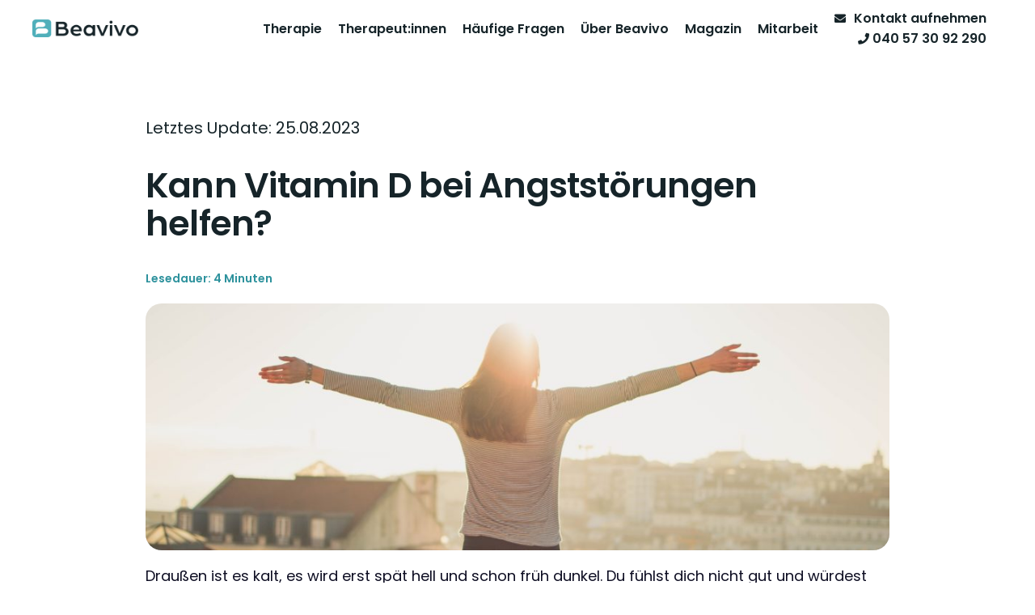

--- FILE ---
content_type: text/html; charset=UTF-8
request_url: https://beavivo.de/magazin/kann-vitamin-d-bei-angststoerungen-helfen/
body_size: 42955
content:
<!DOCTYPE html>
<html lang="de" >
<head><meta charset="UTF-8"><script>if(navigator.userAgent.match(/MSIE|Internet Explorer/i)||navigator.userAgent.match(/Trident\/7\..*?rv:11/i)){var href=document.location.href;if(!href.match(/[?&]nowprocket/)){if(href.indexOf("?")==-1){if(href.indexOf("#")==-1){document.location.href=href+"?nowprocket=1"}else{document.location.href=href.replace("#","?nowprocket=1#")}}else{if(href.indexOf("#")==-1){document.location.href=href+"&nowprocket=1"}else{document.location.href=href.replace("#","&nowprocket=1#")}}}}</script><script>(()=>{class RocketLazyLoadScripts{constructor(){this.v="2.0.4",this.userEvents=["keydown","keyup","mousedown","mouseup","mousemove","mouseover","mouseout","touchmove","touchstart","touchend","touchcancel","wheel","click","dblclick","input"],this.attributeEvents=["onblur","onclick","oncontextmenu","ondblclick","onfocus","onmousedown","onmouseenter","onmouseleave","onmousemove","onmouseout","onmouseover","onmouseup","onmousewheel","onscroll","onsubmit"]}async t(){this.i(),this.o(),/iP(ad|hone)/.test(navigator.userAgent)&&this.h(),this.u(),this.l(this),this.m(),this.k(this),this.p(this),this._(),await Promise.all([this.R(),this.L()]),this.lastBreath=Date.now(),this.S(this),this.P(),this.D(),this.O(),this.M(),await this.C(this.delayedScripts.normal),await this.C(this.delayedScripts.defer),await this.C(this.delayedScripts.async),await this.T(),await this.F(),await this.j(),await this.A(),window.dispatchEvent(new Event("rocket-allScriptsLoaded")),this.everythingLoaded=!0,this.lastTouchEnd&&await new Promise(t=>setTimeout(t,500-Date.now()+this.lastTouchEnd)),this.I(),this.H(),this.U(),this.W()}i(){this.CSPIssue=sessionStorage.getItem("rocketCSPIssue"),document.addEventListener("securitypolicyviolation",t=>{this.CSPIssue||"script-src-elem"!==t.violatedDirective||"data"!==t.blockedURI||(this.CSPIssue=!0,sessionStorage.setItem("rocketCSPIssue",!0))},{isRocket:!0})}o(){window.addEventListener("pageshow",t=>{this.persisted=t.persisted,this.realWindowLoadedFired=!0},{isRocket:!0}),window.addEventListener("pagehide",()=>{this.onFirstUserAction=null},{isRocket:!0})}h(){let t;function e(e){t=e}window.addEventListener("touchstart",e,{isRocket:!0}),window.addEventListener("touchend",function i(o){o.changedTouches[0]&&t.changedTouches[0]&&Math.abs(o.changedTouches[0].pageX-t.changedTouches[0].pageX)<10&&Math.abs(o.changedTouches[0].pageY-t.changedTouches[0].pageY)<10&&o.timeStamp-t.timeStamp<200&&(window.removeEventListener("touchstart",e,{isRocket:!0}),window.removeEventListener("touchend",i,{isRocket:!0}),"INPUT"===o.target.tagName&&"text"===o.target.type||(o.target.dispatchEvent(new TouchEvent("touchend",{target:o.target,bubbles:!0})),o.target.dispatchEvent(new MouseEvent("mouseover",{target:o.target,bubbles:!0})),o.target.dispatchEvent(new PointerEvent("click",{target:o.target,bubbles:!0,cancelable:!0,detail:1,clientX:o.changedTouches[0].clientX,clientY:o.changedTouches[0].clientY})),event.preventDefault()))},{isRocket:!0})}q(t){this.userActionTriggered||("mousemove"!==t.type||this.firstMousemoveIgnored?"keyup"===t.type||"mouseover"===t.type||"mouseout"===t.type||(this.userActionTriggered=!0,this.onFirstUserAction&&this.onFirstUserAction()):this.firstMousemoveIgnored=!0),"click"===t.type&&t.preventDefault(),t.stopPropagation(),t.stopImmediatePropagation(),"touchstart"===this.lastEvent&&"touchend"===t.type&&(this.lastTouchEnd=Date.now()),"click"===t.type&&(this.lastTouchEnd=0),this.lastEvent=t.type,t.composedPath&&t.composedPath()[0].getRootNode()instanceof ShadowRoot&&(t.rocketTarget=t.composedPath()[0]),this.savedUserEvents.push(t)}u(){this.savedUserEvents=[],this.userEventHandler=this.q.bind(this),this.userEvents.forEach(t=>window.addEventListener(t,this.userEventHandler,{passive:!1,isRocket:!0})),document.addEventListener("visibilitychange",this.userEventHandler,{isRocket:!0})}U(){this.userEvents.forEach(t=>window.removeEventListener(t,this.userEventHandler,{passive:!1,isRocket:!0})),document.removeEventListener("visibilitychange",this.userEventHandler,{isRocket:!0}),this.savedUserEvents.forEach(t=>{(t.rocketTarget||t.target).dispatchEvent(new window[t.constructor.name](t.type,t))})}m(){const t="return false",e=Array.from(this.attributeEvents,t=>"data-rocket-"+t),i="["+this.attributeEvents.join("],[")+"]",o="[data-rocket-"+this.attributeEvents.join("],[data-rocket-")+"]",s=(e,i,o)=>{o&&o!==t&&(e.setAttribute("data-rocket-"+i,o),e["rocket"+i]=new Function("event",o),e.setAttribute(i,t))};new MutationObserver(t=>{for(const n of t)"attributes"===n.type&&(n.attributeName.startsWith("data-rocket-")||this.everythingLoaded?n.attributeName.startsWith("data-rocket-")&&this.everythingLoaded&&this.N(n.target,n.attributeName.substring(12)):s(n.target,n.attributeName,n.target.getAttribute(n.attributeName))),"childList"===n.type&&n.addedNodes.forEach(t=>{if(t.nodeType===Node.ELEMENT_NODE)if(this.everythingLoaded)for(const i of[t,...t.querySelectorAll(o)])for(const t of i.getAttributeNames())e.includes(t)&&this.N(i,t.substring(12));else for(const e of[t,...t.querySelectorAll(i)])for(const t of e.getAttributeNames())this.attributeEvents.includes(t)&&s(e,t,e.getAttribute(t))})}).observe(document,{subtree:!0,childList:!0,attributeFilter:[...this.attributeEvents,...e]})}I(){this.attributeEvents.forEach(t=>{document.querySelectorAll("[data-rocket-"+t+"]").forEach(e=>{this.N(e,t)})})}N(t,e){const i=t.getAttribute("data-rocket-"+e);i&&(t.setAttribute(e,i),t.removeAttribute("data-rocket-"+e))}k(t){Object.defineProperty(HTMLElement.prototype,"onclick",{get(){return this.rocketonclick||null},set(e){this.rocketonclick=e,this.setAttribute(t.everythingLoaded?"onclick":"data-rocket-onclick","this.rocketonclick(event)")}})}S(t){function e(e,i){let o=e[i];e[i]=null,Object.defineProperty(e,i,{get:()=>o,set(s){t.everythingLoaded?o=s:e["rocket"+i]=o=s}})}e(document,"onreadystatechange"),e(window,"onload"),e(window,"onpageshow");try{Object.defineProperty(document,"readyState",{get:()=>t.rocketReadyState,set(e){t.rocketReadyState=e},configurable:!0}),document.readyState="loading"}catch(t){console.log("WPRocket DJE readyState conflict, bypassing")}}l(t){this.originalAddEventListener=EventTarget.prototype.addEventListener,this.originalRemoveEventListener=EventTarget.prototype.removeEventListener,this.savedEventListeners=[],EventTarget.prototype.addEventListener=function(e,i,o){o&&o.isRocket||!t.B(e,this)&&!t.userEvents.includes(e)||t.B(e,this)&&!t.userActionTriggered||e.startsWith("rocket-")||t.everythingLoaded?t.originalAddEventListener.call(this,e,i,o):(t.savedEventListeners.push({target:this,remove:!1,type:e,func:i,options:o}),"mouseenter"!==e&&"mouseleave"!==e||t.originalAddEventListener.call(this,e,t.savedUserEvents.push,o))},EventTarget.prototype.removeEventListener=function(e,i,o){o&&o.isRocket||!t.B(e,this)&&!t.userEvents.includes(e)||t.B(e,this)&&!t.userActionTriggered||e.startsWith("rocket-")||t.everythingLoaded?t.originalRemoveEventListener.call(this,e,i,o):t.savedEventListeners.push({target:this,remove:!0,type:e,func:i,options:o})}}J(t,e){this.savedEventListeners=this.savedEventListeners.filter(i=>{let o=i.type,s=i.target||window;return e!==o||t!==s||(this.B(o,s)&&(i.type="rocket-"+o),this.$(i),!1)})}H(){EventTarget.prototype.addEventListener=this.originalAddEventListener,EventTarget.prototype.removeEventListener=this.originalRemoveEventListener,this.savedEventListeners.forEach(t=>this.$(t))}$(t){t.remove?this.originalRemoveEventListener.call(t.target,t.type,t.func,t.options):this.originalAddEventListener.call(t.target,t.type,t.func,t.options)}p(t){let e;function i(e){return t.everythingLoaded?e:e.split(" ").map(t=>"load"===t||t.startsWith("load.")?"rocket-jquery-load":t).join(" ")}function o(o){function s(e){const s=o.fn[e];o.fn[e]=o.fn.init.prototype[e]=function(){return this[0]===window&&t.userActionTriggered&&("string"==typeof arguments[0]||arguments[0]instanceof String?arguments[0]=i(arguments[0]):"object"==typeof arguments[0]&&Object.keys(arguments[0]).forEach(t=>{const e=arguments[0][t];delete arguments[0][t],arguments[0][i(t)]=e})),s.apply(this,arguments),this}}if(o&&o.fn&&!t.allJQueries.includes(o)){const e={DOMContentLoaded:[],"rocket-DOMContentLoaded":[]};for(const t in e)document.addEventListener(t,()=>{e[t].forEach(t=>t())},{isRocket:!0});o.fn.ready=o.fn.init.prototype.ready=function(i){function s(){parseInt(o.fn.jquery)>2?setTimeout(()=>i.bind(document)(o)):i.bind(document)(o)}return"function"==typeof i&&(t.realDomReadyFired?!t.userActionTriggered||t.fauxDomReadyFired?s():e["rocket-DOMContentLoaded"].push(s):e.DOMContentLoaded.push(s)),o([])},s("on"),s("one"),s("off"),t.allJQueries.push(o)}e=o}t.allJQueries=[],o(window.jQuery),Object.defineProperty(window,"jQuery",{get:()=>e,set(t){o(t)}})}P(){const t=new Map;document.write=document.writeln=function(e){const i=document.currentScript,o=document.createRange(),s=i.parentElement;let n=t.get(i);void 0===n&&(n=i.nextSibling,t.set(i,n));const c=document.createDocumentFragment();o.setStart(c,0),c.appendChild(o.createContextualFragment(e)),s.insertBefore(c,n)}}async R(){return new Promise(t=>{this.userActionTriggered?t():this.onFirstUserAction=t})}async L(){return new Promise(t=>{document.addEventListener("DOMContentLoaded",()=>{this.realDomReadyFired=!0,t()},{isRocket:!0})})}async j(){return this.realWindowLoadedFired?Promise.resolve():new Promise(t=>{window.addEventListener("load",t,{isRocket:!0})})}M(){this.pendingScripts=[];this.scriptsMutationObserver=new MutationObserver(t=>{for(const e of t)e.addedNodes.forEach(t=>{"SCRIPT"!==t.tagName||t.noModule||t.isWPRocket||this.pendingScripts.push({script:t,promise:new Promise(e=>{const i=()=>{const i=this.pendingScripts.findIndex(e=>e.script===t);i>=0&&this.pendingScripts.splice(i,1),e()};t.addEventListener("load",i,{isRocket:!0}),t.addEventListener("error",i,{isRocket:!0}),setTimeout(i,1e3)})})})}),this.scriptsMutationObserver.observe(document,{childList:!0,subtree:!0})}async F(){await this.X(),this.pendingScripts.length?(await this.pendingScripts[0].promise,await this.F()):this.scriptsMutationObserver.disconnect()}D(){this.delayedScripts={normal:[],async:[],defer:[]},document.querySelectorAll("script[type$=rocketlazyloadscript]").forEach(t=>{t.hasAttribute("data-rocket-src")?t.hasAttribute("async")&&!1!==t.async?this.delayedScripts.async.push(t):t.hasAttribute("defer")&&!1!==t.defer||"module"===t.getAttribute("data-rocket-type")?this.delayedScripts.defer.push(t):this.delayedScripts.normal.push(t):this.delayedScripts.normal.push(t)})}async _(){await this.L();let t=[];document.querySelectorAll("script[type$=rocketlazyloadscript][data-rocket-src]").forEach(e=>{let i=e.getAttribute("data-rocket-src");if(i&&!i.startsWith("data:")){i.startsWith("//")&&(i=location.protocol+i);try{const o=new URL(i).origin;o!==location.origin&&t.push({src:o,crossOrigin:e.crossOrigin||"module"===e.getAttribute("data-rocket-type")})}catch(t){}}}),t=[...new Map(t.map(t=>[JSON.stringify(t),t])).values()],this.Y(t,"preconnect")}async G(t){if(await this.K(),!0!==t.noModule||!("noModule"in HTMLScriptElement.prototype))return new Promise(e=>{let i;function o(){(i||t).setAttribute("data-rocket-status","executed"),e()}try{if(navigator.userAgent.includes("Firefox/")||""===navigator.vendor||this.CSPIssue)i=document.createElement("script"),[...t.attributes].forEach(t=>{let e=t.nodeName;"type"!==e&&("data-rocket-type"===e&&(e="type"),"data-rocket-src"===e&&(e="src"),i.setAttribute(e,t.nodeValue))}),t.text&&(i.text=t.text),t.nonce&&(i.nonce=t.nonce),i.hasAttribute("src")?(i.addEventListener("load",o,{isRocket:!0}),i.addEventListener("error",()=>{i.setAttribute("data-rocket-status","failed-network"),e()},{isRocket:!0}),setTimeout(()=>{i.isConnected||e()},1)):(i.text=t.text,o()),i.isWPRocket=!0,t.parentNode.replaceChild(i,t);else{const i=t.getAttribute("data-rocket-type"),s=t.getAttribute("data-rocket-src");i?(t.type=i,t.removeAttribute("data-rocket-type")):t.removeAttribute("type"),t.addEventListener("load",o,{isRocket:!0}),t.addEventListener("error",i=>{this.CSPIssue&&i.target.src.startsWith("data:")?(console.log("WPRocket: CSP fallback activated"),t.removeAttribute("src"),this.G(t).then(e)):(t.setAttribute("data-rocket-status","failed-network"),e())},{isRocket:!0}),s?(t.fetchPriority="high",t.removeAttribute("data-rocket-src"),t.src=s):t.src="data:text/javascript;base64,"+window.btoa(unescape(encodeURIComponent(t.text)))}}catch(i){t.setAttribute("data-rocket-status","failed-transform"),e()}});t.setAttribute("data-rocket-status","skipped")}async C(t){const e=t.shift();return e?(e.isConnected&&await this.G(e),this.C(t)):Promise.resolve()}O(){this.Y([...this.delayedScripts.normal,...this.delayedScripts.defer,...this.delayedScripts.async],"preload")}Y(t,e){this.trash=this.trash||[];let i=!0;var o=document.createDocumentFragment();t.forEach(t=>{const s=t.getAttribute&&t.getAttribute("data-rocket-src")||t.src;if(s&&!s.startsWith("data:")){const n=document.createElement("link");n.href=s,n.rel=e,"preconnect"!==e&&(n.as="script",n.fetchPriority=i?"high":"low"),t.getAttribute&&"module"===t.getAttribute("data-rocket-type")&&(n.crossOrigin=!0),t.crossOrigin&&(n.crossOrigin=t.crossOrigin),t.integrity&&(n.integrity=t.integrity),t.nonce&&(n.nonce=t.nonce),o.appendChild(n),this.trash.push(n),i=!1}}),document.head.appendChild(o)}W(){this.trash.forEach(t=>t.remove())}async T(){try{document.readyState="interactive"}catch(t){}this.fauxDomReadyFired=!0;try{await this.K(),this.J(document,"readystatechange"),document.dispatchEvent(new Event("rocket-readystatechange")),await this.K(),document.rocketonreadystatechange&&document.rocketonreadystatechange(),await this.K(),this.J(document,"DOMContentLoaded"),document.dispatchEvent(new Event("rocket-DOMContentLoaded")),await this.K(),this.J(window,"DOMContentLoaded"),window.dispatchEvent(new Event("rocket-DOMContentLoaded"))}catch(t){console.error(t)}}async A(){try{document.readyState="complete"}catch(t){}try{await this.K(),this.J(document,"readystatechange"),document.dispatchEvent(new Event("rocket-readystatechange")),await this.K(),document.rocketonreadystatechange&&document.rocketonreadystatechange(),await this.K(),this.J(window,"load"),window.dispatchEvent(new Event("rocket-load")),await this.K(),window.rocketonload&&window.rocketonload(),await this.K(),this.allJQueries.forEach(t=>t(window).trigger("rocket-jquery-load")),await this.K(),this.J(window,"pageshow");const t=new Event("rocket-pageshow");t.persisted=this.persisted,window.dispatchEvent(t),await this.K(),window.rocketonpageshow&&window.rocketonpageshow({persisted:this.persisted})}catch(t){console.error(t)}}async K(){Date.now()-this.lastBreath>45&&(await this.X(),this.lastBreath=Date.now())}async X(){return document.hidden?new Promise(t=>setTimeout(t)):new Promise(t=>requestAnimationFrame(t))}B(t,e){return e===document&&"readystatechange"===t||(e===document&&"DOMContentLoaded"===t||(e===window&&"DOMContentLoaded"===t||(e===window&&"load"===t||e===window&&"pageshow"===t)))}static run(){(new RocketLazyLoadScripts).t()}}RocketLazyLoadScripts.run()})();</script>

<meta name="viewport" content="width=device-width, initial-scale=1.0">
<!-- WP_HEAD() START -->
<meta name='robots' content='index, follow, max-image-preview:large, max-snippet:-1, max-video-preview:-1' />

	<!-- This site is optimized with the Yoast SEO plugin v26.7 - https://yoast.com/wordpress/plugins/seo/ -->
	<title>Kann Vitamin D bei Angststörungen helfen? - Beavivo</title><link rel="preload" data-rocket-preload as="image" href="https://beavivo.de/wp-content/uploads/2022/08/balcony-geaab4c488_1920-1-1024x533.jpeg" fetchpriority="high">
	<meta name="description" content="Haben wir im Winter einen Vitamin-D-Mangel? Und kann Vitamin D sich positiv auf Ängste und Depressionen auswirken?" />
	<link rel="canonical" href="https://beavivo.de/magazin/kann-vitamin-d-bei-angststoerungen-helfen/" />
	<meta property="og:locale" content="de_DE" />
	<meta property="og:type" content="article" />
	<meta property="og:title" content="Kann Vitamin D bei Angststörungen helfen? - Beavivo" />
	<meta property="og:description" content="Haben wir im Winter einen Vitamin-D-Mangel? Und kann Vitamin D sich positiv auf Ängste und Depressionen auswirken?" />
	<meta property="og:url" content="https://beavivo.de/magazin/kann-vitamin-d-bei-angststoerungen-helfen/" />
	<meta property="og:site_name" content="Beavivo" />
	<meta property="article:published_time" content="2021-11-17T14:45:00+00:00" />
	<meta property="article:modified_time" content="2023-08-25T08:40:59+00:00" />
	<meta property="og:image" content="https://beavivo.de/wp-content/uploads/2022/08/balcony-geaab4c488_1920-1.jpeg" />
	<meta property="og:image:width" content="1920" />
	<meta property="og:image:height" content="1000" />
	<meta property="og:image:type" content="image/jpeg" />
	<meta name="author" content="Friederike Schubbert" />
	<meta name="twitter:card" content="summary_large_image" />
	<meta name="twitter:label1" content="Verfasst von" />
	<meta name="twitter:data1" content="Friederike Schubbert" />
	<meta name="twitter:label2" content="Geschätzte Lesezeit" />
	<meta name="twitter:data2" content="6 Minuten" />
	<script type="application/ld+json" class="yoast-schema-graph">{"@context":"https://schema.org","@graph":[{"@type":"Article","@id":"https://beavivo.de/magazin/kann-vitamin-d-bei-angststoerungen-helfen/#article","isPartOf":{"@id":"https://beavivo.de/magazin/kann-vitamin-d-bei-angststoerungen-helfen/"},"author":{"name":"Friederike Schubbert","@id":"https://beavivo.de/#/schema/person/d698abf745bbe683de830be237fb28ac"},"headline":"Kann Vitamin D bei Angststörungen helfen?","datePublished":"2021-11-17T14:45:00+00:00","dateModified":"2023-08-25T08:40:59+00:00","mainEntityOfPage":{"@id":"https://beavivo.de/magazin/kann-vitamin-d-bei-angststoerungen-helfen/"},"wordCount":1101,"commentCount":0,"publisher":{"@id":"https://beavivo.de/#organization"},"image":{"@id":"https://beavivo.de/magazin/kann-vitamin-d-bei-angststoerungen-helfen/#primaryimage"},"thumbnailUrl":"https://beavivo.de/wp-content/uploads/2022/08/balcony-geaab4c488_1920-1.jpeg","articleSection":["Angst"],"inLanguage":"de"},{"@type":"WebPage","@id":"https://beavivo.de/magazin/kann-vitamin-d-bei-angststoerungen-helfen/","url":"https://beavivo.de/magazin/kann-vitamin-d-bei-angststoerungen-helfen/","name":"Kann Vitamin D bei Angststörungen helfen? - Beavivo","isPartOf":{"@id":"https://beavivo.de/#website"},"primaryImageOfPage":{"@id":"https://beavivo.de/magazin/kann-vitamin-d-bei-angststoerungen-helfen/#primaryimage"},"image":{"@id":"https://beavivo.de/magazin/kann-vitamin-d-bei-angststoerungen-helfen/#primaryimage"},"thumbnailUrl":"https://beavivo.de/wp-content/uploads/2022/08/balcony-geaab4c488_1920-1.jpeg","datePublished":"2021-11-17T14:45:00+00:00","dateModified":"2023-08-25T08:40:59+00:00","description":"Haben wir im Winter einen Vitamin-D-Mangel? Und kann Vitamin D sich positiv auf Ängste und Depressionen auswirken?","breadcrumb":{"@id":"https://beavivo.de/magazin/kann-vitamin-d-bei-angststoerungen-helfen/#breadcrumb"},"inLanguage":"de","potentialAction":[{"@type":"ReadAction","target":["https://beavivo.de/magazin/kann-vitamin-d-bei-angststoerungen-helfen/"]}]},{"@type":"ImageObject","inLanguage":"de","@id":"https://beavivo.de/magazin/kann-vitamin-d-bei-angststoerungen-helfen/#primaryimage","url":"https://beavivo.de/wp-content/uploads/2022/08/balcony-geaab4c488_1920-1.jpeg","contentUrl":"https://beavivo.de/wp-content/uploads/2022/08/balcony-geaab4c488_1920-1.jpeg","width":1920,"height":1000,"caption":"Vitamin D Angststörung"},{"@type":"BreadcrumbList","@id":"https://beavivo.de/magazin/kann-vitamin-d-bei-angststoerungen-helfen/#breadcrumb","itemListElement":[{"@type":"ListItem","position":1,"name":"Startseite","item":"https://beavivo.de/"},{"@type":"ListItem","position":2,"name":"Kann Vitamin D bei Angststörungen helfen?"}]},{"@type":"WebSite","@id":"https://beavivo.de/#website","url":"https://beavivo.de/","name":"Beavivo","description":"","publisher":{"@id":"https://beavivo.de/#organization"},"potentialAction":[{"@type":"SearchAction","target":{"@type":"EntryPoint","urlTemplate":"https://beavivo.de/?s={search_term_string}"},"query-input":{"@type":"PropertyValueSpecification","valueRequired":true,"valueName":"search_term_string"}}],"inLanguage":"de"},{"@type":"Organization","@id":"https://beavivo.de/#organization","name":"Beavivo GmbH","url":"https://beavivo.de/","logo":{"@type":"ImageObject","inLanguage":"de","@id":"https://beavivo.de/#/schema/logo/image/","url":"https://beavivo.de/wp-content/uploads/2024/11/beavivo-icon-512.png","contentUrl":"https://beavivo.de/wp-content/uploads/2024/11/beavivo-icon-512.png","width":512,"height":512,"caption":"Beavivo GmbH"},"image":{"@id":"https://beavivo.de/#/schema/logo/image/"}},{"@type":"Person","@id":"https://beavivo.de/#/schema/person/d698abf745bbe683de830be237fb28ac","name":"Friederike Schubbert","image":{"@type":"ImageObject","inLanguage":"de","@id":"https://beavivo.de/#/schema/person/image/","url":"https://beavivo.de/wp-content/uploads/2022/09/Blog-Website-Header-wide-scaled-300x300-1-150x150.jpg","contentUrl":"https://beavivo.de/wp-content/uploads/2022/09/Blog-Website-Header-wide-scaled-300x300-1-150x150.jpg","caption":"Friederike Schubbert"}}]}</script>
	<!-- / Yoast SEO plugin. -->


<link data-borlabs-cookie-style-blocker-id="google-fonts" data-borlabs-cookie-style-blocker-href='https://fonts.gstatic.com' crossorigin rel='preconnect' />
<link rel="alternate" title="oEmbed (JSON)" type="application/json+oembed" href="https://beavivo.de/wp-json/oembed/1.0/embed?url=https%3A%2F%2Fbeavivo.de%2Fmagazin%2Fkann-vitamin-d-bei-angststoerungen-helfen%2F" />
<link rel="alternate" title="oEmbed (XML)" type="text/xml+oembed" href="https://beavivo.de/wp-json/oembed/1.0/embed?url=https%3A%2F%2Fbeavivo.de%2Fmagazin%2Fkann-vitamin-d-bei-angststoerungen-helfen%2F&#038;format=xml" />
<style id='wp-img-auto-sizes-contain-inline-css'>
img:is([sizes=auto i],[sizes^="auto," i]){contain-intrinsic-size:3000px 1500px}
/*# sourceURL=wp-img-auto-sizes-contain-inline-css */
</style>
<style id='wp-block-library-inline-css'>
:root{--wp-block-synced-color:#7a00df;--wp-block-synced-color--rgb:122,0,223;--wp-bound-block-color:var(--wp-block-synced-color);--wp-editor-canvas-background:#ddd;--wp-admin-theme-color:#007cba;--wp-admin-theme-color--rgb:0,124,186;--wp-admin-theme-color-darker-10:#006ba1;--wp-admin-theme-color-darker-10--rgb:0,107,160.5;--wp-admin-theme-color-darker-20:#005a87;--wp-admin-theme-color-darker-20--rgb:0,90,135;--wp-admin-border-width-focus:2px}@media (min-resolution:192dpi){:root{--wp-admin-border-width-focus:1.5px}}.wp-element-button{cursor:pointer}:root .has-very-light-gray-background-color{background-color:#eee}:root .has-very-dark-gray-background-color{background-color:#313131}:root .has-very-light-gray-color{color:#eee}:root .has-very-dark-gray-color{color:#313131}:root .has-vivid-green-cyan-to-vivid-cyan-blue-gradient-background{background:linear-gradient(135deg,#00d084,#0693e3)}:root .has-purple-crush-gradient-background{background:linear-gradient(135deg,#34e2e4,#4721fb 50%,#ab1dfe)}:root .has-hazy-dawn-gradient-background{background:linear-gradient(135deg,#faaca8,#dad0ec)}:root .has-subdued-olive-gradient-background{background:linear-gradient(135deg,#fafae1,#67a671)}:root .has-atomic-cream-gradient-background{background:linear-gradient(135deg,#fdd79a,#004a59)}:root .has-nightshade-gradient-background{background:linear-gradient(135deg,#330968,#31cdcf)}:root .has-midnight-gradient-background{background:linear-gradient(135deg,#020381,#2874fc)}:root{--wp--preset--font-size--normal:16px;--wp--preset--font-size--huge:42px}.has-regular-font-size{font-size:1em}.has-larger-font-size{font-size:2.625em}.has-normal-font-size{font-size:var(--wp--preset--font-size--normal)}.has-huge-font-size{font-size:var(--wp--preset--font-size--huge)}.has-text-align-center{text-align:center}.has-text-align-left{text-align:left}.has-text-align-right{text-align:right}.has-fit-text{white-space:nowrap!important}#end-resizable-editor-section{display:none}.aligncenter{clear:both}.items-justified-left{justify-content:flex-start}.items-justified-center{justify-content:center}.items-justified-right{justify-content:flex-end}.items-justified-space-between{justify-content:space-between}.screen-reader-text{border:0;clip-path:inset(50%);height:1px;margin:-1px;overflow:hidden;padding:0;position:absolute;width:1px;word-wrap:normal!important}.screen-reader-text:focus{background-color:#ddd;clip-path:none;color:#444;display:block;font-size:1em;height:auto;left:5px;line-height:normal;padding:15px 23px 14px;text-decoration:none;top:5px;width:auto;z-index:100000}html :where(.has-border-color){border-style:solid}html :where([style*=border-top-color]){border-top-style:solid}html :where([style*=border-right-color]){border-right-style:solid}html :where([style*=border-bottom-color]){border-bottom-style:solid}html :where([style*=border-left-color]){border-left-style:solid}html :where([style*=border-width]){border-style:solid}html :where([style*=border-top-width]){border-top-style:solid}html :where([style*=border-right-width]){border-right-style:solid}html :where([style*=border-bottom-width]){border-bottom-style:solid}html :where([style*=border-left-width]){border-left-style:solid}html :where(img[class*=wp-image-]){height:auto;max-width:100%}:where(figure){margin:0 0 1em}html :where(.is-position-sticky){--wp-admin--admin-bar--position-offset:var(--wp-admin--admin-bar--height,0px)}@media screen and (max-width:600px){html :where(.is-position-sticky){--wp-admin--admin-bar--position-offset:0px}}
/*# sourceURL=/wp-includes/css/dist/block-library/common.min.css */
</style>
<style id='classic-theme-styles-inline-css'>
/*! This file is auto-generated */
.wp-block-button__link{color:#fff;background-color:#32373c;border-radius:9999px;box-shadow:none;text-decoration:none;padding:calc(.667em + 2px) calc(1.333em + 2px);font-size:1.125em}.wp-block-file__button{background:#32373c;color:#fff;text-decoration:none}
/*# sourceURL=/wp-includes/css/classic-themes.min.css */
</style>
<style id='global-styles-inline-css'>
:root{--wp--preset--aspect-ratio--square: 1;--wp--preset--aspect-ratio--4-3: 4/3;--wp--preset--aspect-ratio--3-4: 3/4;--wp--preset--aspect-ratio--3-2: 3/2;--wp--preset--aspect-ratio--2-3: 2/3;--wp--preset--aspect-ratio--16-9: 16/9;--wp--preset--aspect-ratio--9-16: 9/16;--wp--preset--color--black: #000000;--wp--preset--color--cyan-bluish-gray: #abb8c3;--wp--preset--color--white: #ffffff;--wp--preset--color--pale-pink: #f78da7;--wp--preset--color--vivid-red: #cf2e2e;--wp--preset--color--luminous-vivid-orange: #ff6900;--wp--preset--color--luminous-vivid-amber: #fcb900;--wp--preset--color--light-green-cyan: #7bdcb5;--wp--preset--color--vivid-green-cyan: #00d084;--wp--preset--color--pale-cyan-blue: #8ed1fc;--wp--preset--color--vivid-cyan-blue: #0693e3;--wp--preset--color--vivid-purple: #9b51e0;--wp--preset--color--foreground: #000000;--wp--preset--color--background: #ffffff;--wp--preset--color--primary: #1a4548;--wp--preset--color--secondary: #ffe2c7;--wp--preset--color--tertiary: #F6F6F6;--wp--preset--gradient--vivid-cyan-blue-to-vivid-purple: linear-gradient(135deg,rgb(6,147,227) 0%,rgb(155,81,224) 100%);--wp--preset--gradient--light-green-cyan-to-vivid-green-cyan: linear-gradient(135deg,rgb(122,220,180) 0%,rgb(0,208,130) 100%);--wp--preset--gradient--luminous-vivid-amber-to-luminous-vivid-orange: linear-gradient(135deg,rgb(252,185,0) 0%,rgb(255,105,0) 100%);--wp--preset--gradient--luminous-vivid-orange-to-vivid-red: linear-gradient(135deg,rgb(255,105,0) 0%,rgb(207,46,46) 100%);--wp--preset--gradient--very-light-gray-to-cyan-bluish-gray: linear-gradient(135deg,rgb(238,238,238) 0%,rgb(169,184,195) 100%);--wp--preset--gradient--cool-to-warm-spectrum: linear-gradient(135deg,rgb(74,234,220) 0%,rgb(151,120,209) 20%,rgb(207,42,186) 40%,rgb(238,44,130) 60%,rgb(251,105,98) 80%,rgb(254,248,76) 100%);--wp--preset--gradient--blush-light-purple: linear-gradient(135deg,rgb(255,206,236) 0%,rgb(152,150,240) 100%);--wp--preset--gradient--blush-bordeaux: linear-gradient(135deg,rgb(254,205,165) 0%,rgb(254,45,45) 50%,rgb(107,0,62) 100%);--wp--preset--gradient--luminous-dusk: linear-gradient(135deg,rgb(255,203,112) 0%,rgb(199,81,192) 50%,rgb(65,88,208) 100%);--wp--preset--gradient--pale-ocean: linear-gradient(135deg,rgb(255,245,203) 0%,rgb(182,227,212) 50%,rgb(51,167,181) 100%);--wp--preset--gradient--electric-grass: linear-gradient(135deg,rgb(202,248,128) 0%,rgb(113,206,126) 100%);--wp--preset--gradient--midnight: linear-gradient(135deg,rgb(2,3,129) 0%,rgb(40,116,252) 100%);--wp--preset--gradient--vertical-secondary-to-tertiary: linear-gradient(to bottom,var(--wp--preset--color--secondary) 0%,var(--wp--preset--color--tertiary) 100%);--wp--preset--gradient--vertical-secondary-to-background: linear-gradient(to bottom,var(--wp--preset--color--secondary) 0%,var(--wp--preset--color--background) 100%);--wp--preset--gradient--vertical-tertiary-to-background: linear-gradient(to bottom,var(--wp--preset--color--tertiary) 0%,var(--wp--preset--color--background) 100%);--wp--preset--gradient--diagonal-primary-to-foreground: linear-gradient(to bottom right,var(--wp--preset--color--primary) 0%,var(--wp--preset--color--foreground) 100%);--wp--preset--gradient--diagonal-secondary-to-background: linear-gradient(to bottom right,var(--wp--preset--color--secondary) 50%,var(--wp--preset--color--background) 50%);--wp--preset--gradient--diagonal-background-to-secondary: linear-gradient(to bottom right,var(--wp--preset--color--background) 50%,var(--wp--preset--color--secondary) 50%);--wp--preset--gradient--diagonal-tertiary-to-background: linear-gradient(to bottom right,var(--wp--preset--color--tertiary) 50%,var(--wp--preset--color--background) 50%);--wp--preset--gradient--diagonal-background-to-tertiary: linear-gradient(to bottom right,var(--wp--preset--color--background) 50%,var(--wp--preset--color--tertiary) 50%);--wp--preset--font-size--small: 1rem;--wp--preset--font-size--medium: 1.125rem;--wp--preset--font-size--large: 1.75rem;--wp--preset--font-size--x-large: clamp(1.75rem, 3vw, 2.25rem);--wp--preset--font-family--system-font: -apple-system,BlinkMacSystemFont,"Segoe UI",Roboto,Oxygen-Sans,Ubuntu,Cantarell,"Helvetica Neue",sans-serif;--wp--preset--font-family--source-serif-pro: "Source Serif Pro", serif;--wp--preset--spacing--20: 0.44rem;--wp--preset--spacing--30: 0.67rem;--wp--preset--spacing--40: 1rem;--wp--preset--spacing--50: 1.5rem;--wp--preset--spacing--60: 2.25rem;--wp--preset--spacing--70: 3.38rem;--wp--preset--spacing--80: 5.06rem;--wp--preset--shadow--natural: 6px 6px 9px rgba(0, 0, 0, 0.2);--wp--preset--shadow--deep: 12px 12px 50px rgba(0, 0, 0, 0.4);--wp--preset--shadow--sharp: 6px 6px 0px rgba(0, 0, 0, 0.2);--wp--preset--shadow--outlined: 6px 6px 0px -3px rgb(255, 255, 255), 6px 6px rgb(0, 0, 0);--wp--preset--shadow--crisp: 6px 6px 0px rgb(0, 0, 0);--wp--custom--spacing--small: max(1.25rem, 5vw);--wp--custom--spacing--medium: clamp(2rem, 8vw, calc(4 * var(--wp--style--block-gap)));--wp--custom--spacing--large: clamp(4rem, 10vw, 8rem);--wp--custom--spacing--outer: var(--wp--custom--spacing--small, 1.25rem);--wp--custom--typography--font-size--huge: clamp(2.25rem, 4vw, 2.75rem);--wp--custom--typography--font-size--gigantic: clamp(2.75rem, 6vw, 3.25rem);--wp--custom--typography--font-size--colossal: clamp(3.25rem, 8vw, 6.25rem);--wp--custom--typography--line-height--tiny: 1.15;--wp--custom--typography--line-height--small: 1.2;--wp--custom--typography--line-height--medium: 1.4;--wp--custom--typography--line-height--normal: 1.6;}:root :where(.is-layout-flow) > :first-child{margin-block-start: 0;}:root :where(.is-layout-flow) > :last-child{margin-block-end: 0;}:root :where(.is-layout-flow) > *{margin-block-start: 1.5rem;margin-block-end: 0;}:root :where(.is-layout-constrained) > :first-child{margin-block-start: 0;}:root :where(.is-layout-constrained) > :last-child{margin-block-end: 0;}:root :where(.is-layout-constrained) > *{margin-block-start: 1.5rem;margin-block-end: 0;}:root :where(.is-layout-flex){gap: 1.5rem;}:root :where(.is-layout-grid){gap: 1.5rem;}body .is-layout-flex{display: flex;}.is-layout-flex{flex-wrap: wrap;align-items: center;}.is-layout-flex > :is(*, div){margin: 0;}body .is-layout-grid{display: grid;}.is-layout-grid > :is(*, div){margin: 0;}.has-black-color{color: var(--wp--preset--color--black) !important;}.has-cyan-bluish-gray-color{color: var(--wp--preset--color--cyan-bluish-gray) !important;}.has-white-color{color: var(--wp--preset--color--white) !important;}.has-pale-pink-color{color: var(--wp--preset--color--pale-pink) !important;}.has-vivid-red-color{color: var(--wp--preset--color--vivid-red) !important;}.has-luminous-vivid-orange-color{color: var(--wp--preset--color--luminous-vivid-orange) !important;}.has-luminous-vivid-amber-color{color: var(--wp--preset--color--luminous-vivid-amber) !important;}.has-light-green-cyan-color{color: var(--wp--preset--color--light-green-cyan) !important;}.has-vivid-green-cyan-color{color: var(--wp--preset--color--vivid-green-cyan) !important;}.has-pale-cyan-blue-color{color: var(--wp--preset--color--pale-cyan-blue) !important;}.has-vivid-cyan-blue-color{color: var(--wp--preset--color--vivid-cyan-blue) !important;}.has-vivid-purple-color{color: var(--wp--preset--color--vivid-purple) !important;}.has-black-background-color{background-color: var(--wp--preset--color--black) !important;}.has-cyan-bluish-gray-background-color{background-color: var(--wp--preset--color--cyan-bluish-gray) !important;}.has-white-background-color{background-color: var(--wp--preset--color--white) !important;}.has-pale-pink-background-color{background-color: var(--wp--preset--color--pale-pink) !important;}.has-vivid-red-background-color{background-color: var(--wp--preset--color--vivid-red) !important;}.has-luminous-vivid-orange-background-color{background-color: var(--wp--preset--color--luminous-vivid-orange) !important;}.has-luminous-vivid-amber-background-color{background-color: var(--wp--preset--color--luminous-vivid-amber) !important;}.has-light-green-cyan-background-color{background-color: var(--wp--preset--color--light-green-cyan) !important;}.has-vivid-green-cyan-background-color{background-color: var(--wp--preset--color--vivid-green-cyan) !important;}.has-pale-cyan-blue-background-color{background-color: var(--wp--preset--color--pale-cyan-blue) !important;}.has-vivid-cyan-blue-background-color{background-color: var(--wp--preset--color--vivid-cyan-blue) !important;}.has-vivid-purple-background-color{background-color: var(--wp--preset--color--vivid-purple) !important;}.has-black-border-color{border-color: var(--wp--preset--color--black) !important;}.has-cyan-bluish-gray-border-color{border-color: var(--wp--preset--color--cyan-bluish-gray) !important;}.has-white-border-color{border-color: var(--wp--preset--color--white) !important;}.has-pale-pink-border-color{border-color: var(--wp--preset--color--pale-pink) !important;}.has-vivid-red-border-color{border-color: var(--wp--preset--color--vivid-red) !important;}.has-luminous-vivid-orange-border-color{border-color: var(--wp--preset--color--luminous-vivid-orange) !important;}.has-luminous-vivid-amber-border-color{border-color: var(--wp--preset--color--luminous-vivid-amber) !important;}.has-light-green-cyan-border-color{border-color: var(--wp--preset--color--light-green-cyan) !important;}.has-vivid-green-cyan-border-color{border-color: var(--wp--preset--color--vivid-green-cyan) !important;}.has-pale-cyan-blue-border-color{border-color: var(--wp--preset--color--pale-cyan-blue) !important;}.has-vivid-cyan-blue-border-color{border-color: var(--wp--preset--color--vivid-cyan-blue) !important;}.has-vivid-purple-border-color{border-color: var(--wp--preset--color--vivid-purple) !important;}.has-vivid-cyan-blue-to-vivid-purple-gradient-background{background: var(--wp--preset--gradient--vivid-cyan-blue-to-vivid-purple) !important;}.has-light-green-cyan-to-vivid-green-cyan-gradient-background{background: var(--wp--preset--gradient--light-green-cyan-to-vivid-green-cyan) !important;}.has-luminous-vivid-amber-to-luminous-vivid-orange-gradient-background{background: var(--wp--preset--gradient--luminous-vivid-amber-to-luminous-vivid-orange) !important;}.has-luminous-vivid-orange-to-vivid-red-gradient-background{background: var(--wp--preset--gradient--luminous-vivid-orange-to-vivid-red) !important;}.has-very-light-gray-to-cyan-bluish-gray-gradient-background{background: var(--wp--preset--gradient--very-light-gray-to-cyan-bluish-gray) !important;}.has-cool-to-warm-spectrum-gradient-background{background: var(--wp--preset--gradient--cool-to-warm-spectrum) !important;}.has-blush-light-purple-gradient-background{background: var(--wp--preset--gradient--blush-light-purple) !important;}.has-blush-bordeaux-gradient-background{background: var(--wp--preset--gradient--blush-bordeaux) !important;}.has-luminous-dusk-gradient-background{background: var(--wp--preset--gradient--luminous-dusk) !important;}.has-pale-ocean-gradient-background{background: var(--wp--preset--gradient--pale-ocean) !important;}.has-electric-grass-gradient-background{background: var(--wp--preset--gradient--electric-grass) !important;}.has-midnight-gradient-background{background: var(--wp--preset--gradient--midnight) !important;}.has-small-font-size{font-size: var(--wp--preset--font-size--small) !important;}.has-medium-font-size{font-size: var(--wp--preset--font-size--medium) !important;}.has-large-font-size{font-size: var(--wp--preset--font-size--large) !important;}.has-x-large-font-size{font-size: var(--wp--preset--font-size--x-large) !important;}
/*
 * 
 * Theme Colors 
 * 
 */ 
:root {
  --beavivo-gradient-neutral-warm: #E1F0EE;
  --beavivo-gradient-neutral-median: #EEE8E2;
  --beavivo-gradient-neutral-cold: #FFF7DF;
	--beavivo-gradient-light-dawn: #00573d;
	--beavivo-gradient-dark-dawn: #092b28;
	--beavivo-functional-midnight: #0E0E23;
	--beavivo-functional-white: #fff;
	--beavivo-accent-brave-blue: #ffa742;
	--beavivo-accent-brave-blue-hover: #dd994b;
	--beavivo-accent-brandy: #D55A41;
	--beavivo-accent-desert: #E49430;
	--beavivo-accent-desert-hover: #edceaa;
	--beavivo-accent-brey: #6A2530;
}

html{
background: white;
}
body.page {
    background-color: transparent;
}
.single-post h1,
.single-post h2,
.single-post h3,
.single-post h4,
.single-post h5,
.single-post h1 strong,
.single-post h2 strong,
.single-post h3 strong,
.single-post h4 strong,
.single-post h5 strong{
	/*hyphens:auto;
	-webkit-hyphens:auto;*/
	font-weight:600;
}
p{
	hyphens:auto;
	-webkit-hyphens:auto;
}
input,
textarea{
	border: none;
}
select{
	border: none;
  border-radius: 3px;
  padding: 5px;
}
#section-393-4{
background:radial-gradient(circle, var(--beavivo-gradient-light-dawn) 0%,var(--beavivo-gradient-dark-dawn) 70%) !important;

}

/* Borlabs Logo*/
#section-393-4 .ct-section-inner-wrap{
	background-image: var(--wpr-bg-1b39d889-7151-499b-a126-3656ad07f644);
	background-size: 90%;
	background-repeat:no-repeat;
	background-position:bottom;
}

@media (max-width: 767px) {
    #section-3-3550 .ct-section-inner-wrap{
        background-image: var(--wpr-bg-eb0e48b3-2581-47d7-9f1e-695afcb71d5b);
        background-size: 100% auto;
    }
}
/* Slider */
@media (max-width: 600px) {
    .oxygen-body .unslider .unslider-arrow.prev {
        left: 0;
    }
	    .oxygen-body .unslider .unslider-arrow.next {
        right: 0px;
    }
}


@media (min-width: 1200px) and (max-width: 1920px){
	#section-393-4 .ct-section-inner-wrap{
	background-size: 70%;
	}
}
.oxy-sticky-header-active, 
#-pro-menu-40-11.oxy-pro-menu-open .oxy-pro-menu-container,
#modal-lead-form,
#modal-lead-form-2,
#modal-behandlerinnen-form{
	background: linear-gradient(90deg, var(--beavivo-gradient-neutral-warm) 0%,var(--beavivo-gradient-neutral-median) 50%, var(--beavivo-gradient-neutral-cold) 100%);
}
input[type=submit]{
	background: var(--beavivo-accent-brave-blue);
  padding: 10px 20px;
  color: white;
  border: none;
  border-radius: 50px;
}
input{
  border-radius: 6px;
  background-color: #fff;
	color: var(--beavivo-accent-brave-blue);
}
#menu-main-menu .sub-menu {
	border-radius: 0px;
  padding-top: 10px;
}
body header #-pro-menu-40-11 .oxy-pro-menu-list .current-menu-parent .sub-menu .current-menu-item a {
    color: var(--beavivo-accent-brave-blue);
}

/* Header BG */
.page-template-default #_header-3-95 #_header_row-4-95 {
	background:radial-gradient(circle, var(--beavivo-gradient-light-dawn) 0%,var(--beavivo-gradient-dark-dawn) 70%) ;
}
.home #_header-3-95 #_header_row-4-95{
	position:absolute;
	z-index:100;
	
}
#_header-3-95.oxy-sticky-header-active #_header_row-4-95{
	position:fixed;
	background:white;
}
header #-pro-menu-40-11 .oxy-pro-menu-list .menu-item a {
    padding-right: 32px;
}
.sub-menu .menu-item{
	background: var(--beavivo-gradient-dark-dawn);
  padding: 10px;
}
header #-pro-menu-40-11 .oxy-pro-menu-mobile-open-icon {
    color: var(--beavivo-accent-brave-blue);
	font-weight:bold;
}
header #-pro-menu-40-11 .oxy-pro-menu-list .current-menu-parent .sub-menu .current-menu-item a{
	color: var(--beavivo-accent-brey);
}
/* Custom Oxy Toggle Icons */
.oxy-expand-collapse-icon {
	display: flex;
	width: auto;
	height: auto;
}
body .oxy-expand-collapse-icon {
  width: 32px;
	height: 32px;
}
body .oxy-expand-collapse-icon::before,
body .oxy-expand-collapse-icon::after {
	background-color: transparent;
	position: static;
	width: 32px;
	height: 32px;
	border-radius: 0;
	background-color: transparent;
	display:inline-block;
}
body .oxy-expand-collapse-icon::after {
	visibility: hidden;
	height:0px;
}
body .oxy-eci-collapsed.oxy-expand-collapse-icon::before {
    transform: rotate(180deg);
}


.oxy-expand-collapse-icon::before {
    content: '';
    background: var(--wpr-bg-32de4124-e3f6-4c1c-bc25-40780dd3b0ae) center no-repeat;
	background-size:24px;
    position: static;
    top: auto;
    width: 32px;
    height: 32px;

}
#slider-start-podcast .unslider {
    padding: 0 10px;
}
.unslider {
    padding: 0 10px;
}
.unslider .unslider-arrow {
background-color: var(--beavivo-accent-brandy);
}
/* Landing Pages */

.page-template-landingpage .beavivo-logo{
	pointer-events:none;
}
.page-template-landingpage .oxy-pro-menu {
	visibility:hidden;
}
.page-template-landingpage .oxy-header-left{
	width:100%;
	flex-direction:column
}
.page-template-landingpage .oxy-header-center,.page-template-landingpage .oxy-header-right{
	display:none;
}
/* Content Tabs */
#_tabs-therapie-nachsorge::before{
	width: 100%;
  background: antiquewhite;
	content:'t';
	position:absolute;
}
#_tabs-therapie-nachsorge .tabs-1682-tab-active,.tabs-1682-tab-active.oxy-tab {
	transition: all 0.3s ease-in-out;
  background-color: #db7323;
  color: #ffffff;
}
#_tab-therapie, #_tab-nachsorge{
	transition: all 0.3s ease-in-out;
}
.oxy-expand-collapse-icon {
    align-self: self-start;
}
.unslider .unslider-arrow.next {
	right: -75px;
}
.unslider .unslider-arrow.prev {
	left: -75px;
}
/* Audio Shortcode */
.beavivo-audio-player {
	background-color: var(--beavivo-accent-brave-blue);
	border-radius:50%;
	padding:5px;
	position:relative;
}

.beavivo-audio-player .play, .beavivo-audio-player .pause{
  cursor: pointer;
  text-indent: -999999px;
  height:40px;
  width: 40px;
  padding: 12px 18px;
  z-index: 2;
    mask-image: url([data-uri]);
    mask-repeat: no-repeat!important;
    mask-position: center;
    background-size: 16px;
  background-repeat:no-repeat;
  background-position:center;
  background-size:20px;
  background-color: var(--beavivo-accent-brey);
}
.play {
  mask-image: url([data-uri]);
	mask-position: 70% 50% !important;
}
.audio-animation-play::after{
	 box-shadow: 0 0 0 rgba(255, 255, 255, 0);
	-webkit-border-radius: 1000px;
         -moz-border-radius: 1000px;
         border-radius: 1000px;
         content: "";
         display: block;
         position: absolute;
         height: 3em;
         right: 0;
         top: 0;
         width: 3em;
         z-index: -2;
	opacity:1;
	-moz-animation: audio1 1.5s infinite ease-in-out;
    -o-animation: audio1 1.5s infinite ease-in-out;
    -webkit-animation: audio1 1.5s infinite ease-in-out;
    animation: audio1 1.5s infinite ease-in-out;

}
.audio-animation-play::before{
	 box-shadow: 0 0 0 rgba(255, 255, 255, 0);
	-webkit-border-radius: 1000px;
         -moz-border-radius: 1000px;
         border-radius: 1000px;
         content: "";
         display: block;
         position: absolute;
         height: 3em;
         right: 0;
         top: 0;
         width: 3em;
         z-index: -1;
	opacity:1;
	-moz-animation: audio2 1.5s infinite ease-in-out;
    -o-animation: audio2 1.5s infinite ease-in-out;
    -webkit-animation: audio2 1.5s infinite ease-in-out;
    animation: audio2 1.5s infinite ease-in-out;

}
.pause {
   mask-image: url([data-uri])!important;
}
.animate-audio1 {
   -moz-animation: audio1 1.5s infinite ease-in-out;
   -o-animation: audio1 1.5s infinite ease-in-out;
   -webkit-animation: audio1 1.5s infinite ease-in-out;
   animation: audio1 1.5s infinite ease-in-out;
}
@keyframes audio1 {
   0%,
   100% {
      box-shadow: 0 0 0 0.2em rgba(255, 167, 66, 0.4);
   }
   25% {
      box-shadow: 0 0 0 0.75em rgba(255, 167, 66, 0.15);
   }
   50% {
      box-shadow: 0 0 0 0.35em rgba(255, 167, 66, 0.55);
   }
   75% {
      box-shadow: 0 0 0 0.65em rgba(255, 167, 66, 0.25);
   }
}
.animate-audio2 {
   -moz-animation: audio2 2.5s infinite ease-in-out;
   -o-animation: audio2 2.5s infinite ease-in-out;
   -webkit-animation: audio2 2.5s infinite ease-in-out;
   animation: audio2 2.5s infinite ease-in-out;
}
@keyframes audio2 {
   0%,
   100% {
      box-shadow: 0 0 0 0.15em rgba(255, 167, 66, 0.15);
   }
   20% {
      box-shadow: 0 0 0 0.4em rgba(255, 167, 66, 0.3);
   }
   40% {
      box-shadow: 0 0 0 0.2em rgba(255, 167, 66, 0.05);
   }
   70% {
      box-shadow: 0 0 0 0.55em rgba(255, 167, 66, 0.45);
   }
} 
/* Rapidmail Form */
.rm-form-container{
	padding-left:0;
}
.rm-form-container label{
	display:block;
	color: var(--beavivo-accent-brandy);
	text-align:left;
}
.rm-form-container input{
	border-radius:8px;
	border:1px solid var(--beavivo-accent-brey);
	padding:10px;
}
.rm-form-container input:focus-visible{
	border:2px solid var(--beavivo-accent-brey);
}

.rm-form-container input[type="submit"]{
background-color:var(--beavivo-accent-brave-blue);
    padding: 10px 20px;
    border-radius: 20px;
    border: none;
    color: white;
		cursor:pointer;
	transition: all 0.3s ease;
}
.rm-form-container input[type="submit"]:hover{
	background-color:var(--beavivo-accent-brave-blue-hover);
}
/* Magazin */
.magazin-content .oxy-stock-content-styles{
	display:block;
	color:var(--beavivo-functional-midnight);
}
.magazin-categories{
	margin-bottom:25px;
	display: flex;
	flex-wrap: wrap;
}
.magazin-categories a {
    background-color: white;
    border-radius: 25px;
    padding: 7px 15px;
	  margin-right: 10px;
    margin-bottom: 10px;
    color: var(--beavivo-functional-midnight);
	font-weight:bold;
	transition: all 0.3s ease;
	-webkit-transition: all 0.3s ease;
}
.magazin-categories a:hover {
    color: white;
	background-color: var(--beavivo-accent-brave-blue);
}
.magazin-categories a.category-selected{
	color:white;
	background-color: var(--beavivo-accent-brave-blue);
}
.magazin-categories a.category-selected:hover{
	color:white;
	background-color: var(--beavivo-accent-brave-blue-hover);
	cursor:default;
}
 .magazin-content h2,
.magazin-article-wrapper h2,
.magazin-article-wrapper h3{
	line-height:1.2;
	 margin-bottom: 1rem;
}
.magazin-article-wrapper::selection {
	background: red;
}
.magazin-text .magazin-section-cta{
	margin-top:1rem;
	margin-bottom:1rem;
	font-size:1rem;
	display:inline-block;
	text-decoration:none;
	background-color: var(--beavivo-accent-brave-blue);
	color:var(--beavivo-accent-brey);

}
.magazin-text{
	padding-right:5px;
	padding-left:5px;
}
.magazin-text a{
	text-decoration:underline;
	color: #d55a41;
}
.magazin-categories a.categoryselected{
	color:white;
	background-color: var(--beavivo-accent-brey);
}
/* EZ TOC */
div#ez-toc-container{
	padding-left:0px;
}
div#ez-toc-container ul.ez-toc-list a{
	transition: all 0.3s ease;
	-webkit-transition: all 0.3s ease;
}
div#ez-toc-container ul.ez-toc-list a{
	text-decoration:underline;
}
div#ez-toc-container ul.ez-toc-list a:hover{
	/*text-decoration:none;*/
}
body #ez-toc-container .ez-toc-toggle label{
	border:none;
}

/* 
 * 
 * GRAVITY FORMS 
 * 
 * 
 * */

#gform_3 .gform_body,
#gform_4 .gform_body,
#gform_10 .gform_body,
#gform_11 .gform_body
{
	padding:15px;
}
.ginput_container_select select,.gform_wrapper.gravity-theme .ginput_complex select{
	height:40px !important;
	color: var(--beavivo-accent-brey);
	background-color: white !important;
	border-radius: 5px !important;
	padding: 5px !important;
	
	    background: url([data-uri]) no-repeat 95% 50%;
    -moz-appearance: none; 
    -webkit-appearance: none; 
    appearance: none;
    /* and then whatever styles you want*/

}
.ginput_container input, .ginput_container textarea{
	color: var(--beavivo-accent-brey) !important;
}

/* Oxy Modal */
body.page .oxy-modal-backdrop.live {
    z-index: 10; 
}
body.home #_header-3-95 #_header_row-4-95{
	z-index:10;
}
/* 
 * 
 * GForm 10 + 11 (info)
 * 
 * 
 * */
#gform_10 .gform_page_fields .top_label .gfield_label,
#gform_11 .gform_page_fields .top_label .gfield_label
{
	font-size:27px;
	display: flex;
	align-items: center;
	width: 100%;
}
#gform_10  .gfield .gfield_description,
#gform_11  .gfield .gfield_description
{
    color: #444;
}
#gform_10 .gform_page_fields .top_label .gfield_label::before,
#gform_11 .gform_page_fields .top_label .gfield_label::before
{
    content: " ";
    width: 80px;
    min-width: 80px;
    background-image: var(--wpr-bg-ca6bb7e0-d4f0-4db9-99e3-e5eda84eba87);
    height: 80px;
    display: inline-block;
    border-radius: 50px;
    background-size: cover;
    margin-right: 20px;
}

#gform_10 .gform_page_fields .top_label .label-no-img .gfield_label::before,
#gform_11 .gform_page_fields .top_label .label-no-img .gfield_label::before
{
  display:none;
}
#gform_10 .gform_page_footer,
#gform_11 .gform_page_footer
{
    padding: 0px 0;
}
#gform_wrapper_10,
#gform_wrapper_11
  {
	margin-bottom: 0px;
}
#gform_10 .gform_previous_button,
#gform_11 .gform_previous_button
{
	padding-bottom:0px;
}
#gform_wrapper_10,
#gform_wrapper_11
{
	min-height:490px;
}
#gform_wrapper_10 .gform_body,
#gform_wrapper_11 .gform_body
{
	height: 530px;
  position: relative;

}
#gform_wrapper_10 .gform_page_fields .gform_fields,
#gform_wrapper_11 .gform_page_fields .gform_fields
{
	    padding-top: 10px;
    display: block;
} 

/* fieldsets were causing height differences in pages */
#gform_wrapper_10 .gform_page_fields .gform_fields fieldset,
#gform_wrapper_11 .gform_page_fields .gform_fields fieldset
{
	display: contents;
	width:100%;
}

#gform_wrapper_10 .gform_page_footer,
#gform_wrapper_11 .gform_page_footer
{
	position: absolute;
    bottom: 0;
    width: 93%;
}

#gform_wrapper_10 #gform_page_10_1 #field_10_3,
#gform_wrapper_11 #gform_page_11_1 #field_11_3{

	display: flex;
    flex-direction: column;
    width: 100%;
}
#gform_10 #gform_page_10_1 .gfield_label,
#gform_11 #gform_page_11_1 .gfield_label
{

    display: flex;
    align-items: center;
    width: 100%;
    flex-direction: column;
}
#gform_10 #gform_page_10_10 .gfield_label,
#gform_11 #gform_page_11_10 .gfield_label{
	font-size: 21px;
}
#gform_10 #gform_page_10_1  .gfield_label::before,
#gform_11 #gform_page_11_1  .gfield_label::before{

    width: 140px;
    min-width: 140px;
		border-radius:50%;
    height: 140px;
    margin-bottom: 20px;
}
#gform_10 #gform_page_10_10  .gfield_label::before,
#gform_11 #gform_page_11_10  .gfield_label::before{

    width: 100px;
    min-width: 100px;
		border-radius:50%;
    height: 100px;
    margin-bottom: 20px;
}    
/*
#gform_wrapper_10 #gform_page_10_13 .gform_page_footer{
	position: relative; 
	width: initial;
}
#gform_wrapper_10 #gform_page_10_12 .gform_page_footer{

}*/
@media (max-width: 1200px) {
#gform_wrapper_10 .gform_page_footer,
#gform_wrapper_11 .gform_page_footer
 {
    position: absolute;
    bottom: 0;
    width: 90%;
}
	/*
#gform_wrapper_10 #gform_page_10_13 .gform_page_footer{
	position: relative; 
	width: initial;
}
#gform_wrapper_10 #gform_page_10_12 .gform_page_footer{

}*/
}
#input_10_99,#input_10_94{
	width:100%;
}
#label_10_79_1,#input_10_29,#input_10_22_6,#input_10_22_3,
#label_11_79_1,#input_11_29,#input_11_22_6,#input_11_22_3{
	width: 100%;
	max-width:none;
}
.oxy-close-modal{
	z-index:9999;
}
/* radio styling #10 */

#gform_wrapper_10 .gfield_radio label,
#gform_wrapper_11 .gfield_radio label
 {
    cursor: pointer;
    position: relative;
    text-align: center;
    width: 100%;
    line-height: 2.8;
    border: 1px solid #E1E1E1;
    border-radius: 10px;
    margin: 3px 0;
    font-weight: bold;
    max-width: none;
    transition: all 0.3s ease;
    -webkit-transition: all 0.3s ease;
}

#gform_wrapper_10 .gfield_radio label + label,
#gform_wrapper_11 .gfield_radio label + label {
  margin-left: 15px;
}

#gform_wrapper_10 input[type="radio"],
#gform_wrapper_11 input[type="radio"]
 {
  opacity: 0; /* hidden but still tabable */
  position: absolute;
}

#gform_wrapper_10 input[type="radio"] + span,
#gform_wrapper_11 input[type="radio"] + span
{
  font-family: 'Material Icons';
  color: #B3CEFB;
  border-radius: 50%;
  padding: 12px;
  transition: all 0.4s;
  -webkit-transition: all 0.4s;
}

#gform_wrapper_10 input[type="radio"]:checked + label,
#gform_wrapper_11 input[type="radio"]:checked + label
 {
  color: #fff;
  background-color: #dd994b;
	border: #dd994b 1px solid;
	transition: all 0.3s ease;
	-webkit-transition: all 0.3s ease;
}

#gform_wrapper_10 input[type="radio"]:focus + span,
#gform_wrapper_11 input[type="radio"]:focus + span {
  color: #fff;
}


#gform_wrapper_10 .ginput_container input,
#gform_wrapper_10 .ginput_container_name select,
#gform_wrapper_10 .ginput_container select,
#gform_wrapper_11 .ginput_container input,
#gform_wrapper_11 .ginput_container_name select,
#gform_wrapper_11 .ginput_container select{
	    border: 1px solid #E1E1E1;
	color:#444;
}
#gform_wrapper_10 .ginput_container select#input_10_121,
#gform_wrapper_11 .ginput_container select#input_11_121{
	padding:10px !important;
	border-radius:5px !important;
}
#gform_wrapper_10 .ginput_container_text input:focus,#gform_wrapper_10 .ginput_container_text input:focus-visible,
#gform_wrapper_11 .ginput_container_text input:focus,#gform_wrapper_11 .ginput_container_text input:focus-visible{
  border: 1px solid #8E8DBE;
}
#gform_10 .gform_page_fields .top_label .label-no-img .gfield_label,
#gform_11 .gform_page_fields .top_label .label-no-img .gfield_label{
	font-size:16px;
	padding-top:10px;
}
#gform_10 #gform_next_button_10_2,
#gform_11 #gform_next_button_11_2{
	margin-bottom:25px;
}


/*
 * END: GForm 10+11 (info)
 * 
 */

/* validation message */
body .gform_wrapper.gravity-theme .gfield_validation_message, .gform_wrapper.gravity-theme .validation_message {
  background: none; 
  border: none;
	padding-left:0;
}

/* Gravity forms progress bar */
#gform_wrapper_3,
#gform_wrapper_4,
#gform_wrapper_7
{
    margin-bottom: 16px;
	margin-top: 0px;
}

.gform_wrapper .gf_progressbar_wrapper .gf_progressbar 
{
	background-color: rgba(0,0,0,0);
	-webkit-box-shadow: none;
	-moz-box-shadow: none;
	box-shadow: none;

}
.gform_wrapper .gf_progressbar_wrapper h3.gf_progressbar_title
{
	display:none;
}
.gform_wrapper .gf_progressbar_wrapper .gf_progressbar_percentage span
{
	display:none;
}
.gform_wrapper .gf_progressbar_wrapper  .gf_progressbar::after 
{
	height: 8px;
	margin-top: -8px;
}
.gform_wrapper .gf_progressbar_wrapper .gf_progressbar_percentage
{
	height:8px;
	background: transparent;
	background-color: var(--beavivo-accent-brave-blue) !important;
	position:relative;
	border-radius: 10px 0px 0px;
}
.gform_wrapper .gf_progressbar_wrapper .gf_progressbar 
{
	padding-left:0;
	padding-right:0;
}
.elementor-popup-modal .dialog-message 
{
	overflow:hidden;
}
#label_3_63_1{
	padding-left:10px;
}
#div_block-873-19{
  background-position: center;
}
#gf_progressbar_wrapper_3, 
#gf_progressbar_wrapper_4,
#gf_progressbar_wrapper_7,
#gf_progressbar_wrapper_5,
#gf_progressbar_wrapper_10,
#gf_progressbar_wrapper_11,
#gf_progressbar_wrapper_13,
#gf_progressbar_wrapper_14 
{
  width: 100%;
  left: inherit;
  position: relative;
  top: -60px;
	padding:0px;
	margin:0px;

	/*
	width: 123%;
	left: -33px;
	position: absolute;
	top: -46px; *//* 56px */
}
,#label_3_63_1#label_4_63_1{
	margin-left:10px;
}
#gform_3 .gform_next_button,
#gform_7 .gform_next_button,
#gform_10 .gform_next_button,
#gform_11 .gform_next_button
{
	line-height:1.2;
}
/* Firebase*/
.firebaseui-container.mdl-shadow--2dp{
	box-shadow:none;
}
body div.firebaseui-container.mdl-card{
	width:100%;
	max-width:initial;
}
div.firebaseui-card-content,div.firebaseui-card-actions{
	padding:0px;
}
h1.firebaseui-title{
	display:none;
}
dialog.firebaseui-list-box-dialog {
    max-height: 40%;
}
dialog{
	max-height: 40% !important;
}
div.firebaseui-form-actions{
	text-align:left;
}
.firebaseui-card-actions button.firebaseui-id-submit.mdl-button--raised {
    width: 98%;
    font-size: 1.123rem;
    font-weight: 600;
    border-radius: 10px;
    height: auto;
    padding: 5px 20px;
    text-transform: inherit;
}

button.mdl-button--raised.mdl-button--colored{
	background: var(--beavivo-accent-brave-blue);
	border-radius:50px;
	box-shadow:none;
	-webkit-box-shadow:none;
	margin-left: 0px;
}
button.mdl-button--raised.mdl-button--colored:hover{
	background: var(--beavivo-accent-brave-blue-hover);
}
div.mdl-textfield--floating-label .mdl-textfield__label{
	font-size:12px;
	top:4px;
	visibility:visible;
}
div.ginput_container_gf-free-sms-verification + .BorlabsCookie  {
	display:none;
}
.firebaseui-id-resend-countdown{
	visibility:hidden;
}
/* GF: Fields */
.gform_wrapper .gform_page_fields .top_label .formfield-krankenkasse select.gfield_select 
{
	border:none;
	background-color:#f9fbfd;
	border-radius:6px;
	line-height: 2;
	height: 40px;
}
.gform_wrapper .gfield_radio li label,.gform_wrapper .gform_fields .gfield_description  
{
	font-size:15px;
}
.gform_wrapper .gform_page_fields .top_label .gfield_label{
	font-size:17px;
	line-height:1.5;
	padding-bottom:10px;
}
.gform_wrapper input:not([type="radio"]):not([type="checkbox"]):not([type="submit"]):not([type="button"]):not([type="image"]):not([type="file"])
{
	border-radius:6px;
	width: 90%;
	line-height: 2;
	background-color:#fff;
	padding-left:8px;
	color: #869ab8;
}
.gform_wrapper .gfield .gfield_description 
{
	color:#869ab8;
	font-size:15px;
	padding-bottom:10px;
}
.gform_wrapper .field_description_below .validation_message,.gform_wrapper li.gfield.gfield_error.gfield_contains_required div.gfield_description  
{
	font-size:12px;
	color: #b33;
}
/* GF Anrede */
.ginput_complex .name_prefix{
	flex-grow: 0.5;
}
#gform_10 .ginput_complex .name_prefix,
#gform_11 .ginput_complex .name_prefix
{
	flex-basis: 100%;
}


/* GF buttons */
.gform_wrapper .gform_page_footer .button.gform_previous_button 
{
background-color: #fff;
	color: #3854de;
}
.gform_page_footer .button.gform_next_button:focus
{
	background-color: #4e67e2;
}
.gform_wrapper .gform_page_footer .button.gform_previous_button,.gform_wrapper .gform_page_footer .button.gform_next_button,.gform_wrapper .gform_page_footer input[type="submit"] {
	line-height: 1.9;
	font-weight: 600;
}

.gform_wrapper .gform_page .gform_page_footer input.button
{
	font-size: 1.123rem;
	border-radius: 6px;
}
.gform_wrapper .gform_page_footer
{
	display: flex;
	flex-direction: column-reverse;
}
.gform_wrapper.gf_browser_ie .gform_footer input.button {
    padding: 15px;
}




.verschreibung label
{
	color: #1b2a4e;
	background-color: #dce8f3;
	width: 100%;
	border-radius: 50px;
	font-weight:600;
	font-size:1.02rem !important;
	padding:10px 20px !important;
	-webkit-transition: all 0.3s ease;
	transition: all 0.3s ease;
	cursor:pointer;
	text-align:center;
}
.verschreibung:hover label
{
	background-color: #cbd8e5;
	-webkit-transition: all 0.3s ease;
	transition: all 0.3s ease;
}
.verschreibung input{
	display:none !important;
}
.gform_wrapper .gfield_checkbox li.gchoice_5_46_1 label,.gform_wrapper .gfield_checkbox li.gchoice_3_46_1 label,.gform_wrapper .gfield_checkbox li.gchoice_4_46_1 label {
max-width:100%;
	width:100%;
	text-align:center;
	padding: 15px !important;
}
#close-age {
    width: 100%;
    text-align: center;
    border-radius: 50px;
    padding: 15px;
    margin-top: 30px;
    margin-bottom: 10px;
		cursor: pointer;
}
#gform_submit_button_3,
#gform_submit_button_7,
#gform_submit_button_10,
#gform_submit_button_11
{
	width:100%;
}
/* GF phone button */
.gform_body .elementor-button-wrapper .custom-form-next-btn {
	cursor:pointer;
	width:100%;
	border-radius:50px;
	line-height:1.9;
	margin-top:25px;
}
#call-click 
{
	color: #1b2a4e;
	background-color: #dce8f3;
	width: 100%;
	border-radius: 6px;
	font-weight:600;
	padding:20px;
}
#tel-skip
{
	color: #4e67e2;
	background-color: #fff;
	padding-left:0px;
}
#tel-skip:hover
{
	text-decoration: underline;
}
#call-click:hover 
{
	background-color:#f9fbfd;
}
.gform_body {
	font-family:"Tondo Light", sans-serif;
	font-size:15px;
}

.gform_wrapper div.validation_error 
{
	display: none;
}
.gform_wrapper .gform_page_fields li.gfield.gfield_error
{
	background-color: transparent;
	border-top: navajowhite;
	border-bottom: navajowhite;
}
body img.gform_ajax_spinner 
{
	display: none !important;
}


.gform_wrapper ul.gfield_checkbox li label, .gform_wrapper ul.gfield_radio li label{
	hyphens:auto;
	-webkit-hyphens:auto;
}
.gform_confirmation_message_8, .gform_confirmation_message_6,.gform_confirmation_message_11{
	color: #4e67e2;
	font-weight:bold;
}
#gform_3 .gform_next_button,#gform_3 .gform_previous_button,
#gform_4 .gform_next_button,#gform_4 .gform_previous_button,
#gform_7 .gform_next_button,#gform_7 .gform_previous_button,
#gform_10 .gform_next_button,#gform_10 .gform_previous_button,
#gform_11 .gform_next_button,#gform_11 .gform_previous_button
{
	white-space:normal;
	cursor: pointer;
	width:100%;
}
#gform_3  .gform_previous_button,#gform_4  .gform_previous_button,#gform_7  .gform_previous_button{
	background: transparent;
	color:var(--beavivo-accent-brave-blue);
}
#gform_10  .gform_previous_button,
#gform_11  .gform_previous_button
{
	background: transparent;
	color:gray;
	padding-top:0px;
}
#gform_3  .gform_previous_button:hover,#gform_4 .gform_previous_button:hover,#gform_7 .gform_previous_button:hover{
	color:var(--beavivo-accent-brave-blue-hover);
}
#gform_10 .gform_previous_button:hover,
#gform_11 .gform_previous_button:hover
{
	color: darkgray;
}
.gform_wrapper .gform_page .gform_page_footer input.button {
	background-color: var(--beavivo-accent-brave-blue);
	color: white;
	border:none;
  width: fit-content;
  padding: 10px 20px;
  border-radius: 100px;
}
#gform_10 .gform_page .gform_page_footer input.gform_next_button,
#gform_11 .gform_page .gform_page_footer input.gform_next_button
{

  border-radius: 10px;
}
.gform_wrapper .gform_page .gform_page_footer input.button:hover {
	background-color: var(--beavivo-accent-brave-blue-hover);
	transition: all 0.3s ease;
	-webkit-transition: all 0.3s ease;
}
.gform_confirmation_wrapper {
	padding:15px;
}
.gform_required_legend{
	display:none;
}
.gform_wrapper.gravity-theme .ginput_complex select {
    height: 46px;
    border-radius: 6px;
	  color: var(--beavivo-accent-brey);
}
body .gform_wrapper.gravity-theme .gform_page_footer input+input {
    margin-left: 0px;
}
body .gform_wrapper.gravity-theme .gfield-choice-input+label {
    max-width: calc(100% - 32px);
}
/* GF Error Message Styling */
.gform_wrapper .gform_validation_errors {
    display: none;
}
body .gform_wrapper .gfield_validation_message, body .gform_wrapper .validation_message {
    background: none;
    border: none;
    padding: 0px;
}
input[type=submit].gform_button{
	cursor:pointer;
}
.ginput_container_gf-free-sms-verification #input_10_123{
	color: #005535!important;
}
.ginput_container_gf-free-sms-verification .ginput_container_gf-free-sms-verification #input_10_123{
	visibility:hidden;
}
/*
 * 
 * GRAVITY FORMS END
 * 
 */

/* mobile menu first item not visible on desktop */
.oxy-pro-menu .oxy-pro-menu-list  .menu-item.menu-only-mobile-item{
	display:none;
}
.menu-tel-item a{
	flex-flow:column;
	align-items: flex-end !important;
}
.menu-tel-item a:hover .small-grey{
	color: var(--beavivo-accent-desert-hover);
}
/*

:: MEDIA QUERIES

*/
@media (max-width: 1600px) {

	#gform_10 .gform_page_fields .top_label .gfield_label,
	#gform_11 .gform_page_fields .top_label .gfield_label
	{
    font-size: 19px;
}

	#gform_wrapper_10 .gform_body,
	#gform_wrapper_11 .gform_body
	{
	height: 560px;
  position: relative;

}
}

@media (max-width: 768px) {
	
	
/*
 * 
 * Mobile Menu
 * 
 * */
	
	
/* mobile menu first item not visible on desktop */
.oxy-pro-menu .oxy-pro-menu-list  .menu-item.menu-only-mobile-item{
	display:inherit;
}	
body #-pro-menu-40-11 .oxy-pro-menu-list .menu-item.current-menu-item.current-menu-item a, body #-pro-menu-40-11 .oxy-pro-menu-list .menu-item.menu-item.menu-item.menu-item a:hover {
    color: var(--beavivo-accent-brave-blue);
}
.oxy-pro-menu-mobile-open-icon {
	border: 2px solid var(--beavivo-accent-brave-blue);
	border-radius: 100px;
	color: var(--beavivo-accent-brave-blue);
}
.oxy-pro-menu-mobile-open-icon svg{
	display:none;
}
	
	#menu-main-menu .sub-menu {
	background-color: transparent !important;
}
.sub-menu .menu-item {
    background: var(--beavivo-gradient-neutral-warm);
    padding: 5px 10px;
}	
#menu-main-menu .sub-menu .menu-item{
	background-color: transparent;
}
#menu-main-menu .sub-menu .menu-item a{

	color: var(--beavivo-functional-midnight) !important;
	padding:0!important;
	font-weight:400 !important;
}
#_header_right-7-95 #-pro-menu-40-11 .oxy-pro-menu-mobile-open-icon {
  margin-top: 0px;
  margin-bottom: 0px;
	padding: 2px 15px;
}
#_header_right-7-95 #-pro-menu-40-11 .oxy-pro-menu-mobile-open-icon {
    background-color: transparent;
}

.oxy-sticky-header	#_header_row-4-95{
		padding-top:15px;
	}
	.home	.oxy-sticky-header	#_header_row-4-95{
		padding-top:35px;
	}
	.oxy-sticky-header-active	#_header_row-4-95, .home .oxy-sticky-header-active	#_header_row-4-95{
		padding-top:15px;
	}
#_header_right-7-95	#-pro-menu-40-11 .oxy-pro-menu-mobile-close-icon  {
    background-color: transparent;
}

/* Rapidmail Form */
.rm-form-container{
	padding-left:0;
	margin-left:20px;
}	
.rm-form-container input{
	width:100%;
}
.menu-tel-item a {
    align-items: flex-start !important;
}
	/* slider */
	.experten-slider .unslider{
		padding: 0 15px !important;
	} 
	#therapeutinnen-slider .unslider{
		padding: 0 5px !important;
	}

}
@media (max-width: 600px) {
		.unslider .unslider-arrow.next {
	right: -35px;
	}
	.unslider .unslider-arrow.prev {
		left: -35px;
	}
}
/*# sourceURL=global-styles-inline-css */
</style>
<link data-minify="1" rel='stylesheet' id='prefix-style-css' href='https://beavivo.de/wp-content/cache/min/1/wp-content/plugins/beavivo-functions/css/all.min.css?ver=1768991128' media='all' />
<link data-minify="1" rel='stylesheet' id='oxygen-css' href='https://beavivo.de/wp-content/cache/min/1/wp-content/plugins/oxygen/component-framework/oxygen.css?ver=1768991128' media='all' />
<link data-minify="1" rel='stylesheet' id='uaf_client_css-css' href='https://beavivo.de/wp-content/cache/min/1/wp-content/uploads/useanyfont/uaf.css?ver=1768991128' media='all' />
<link rel='stylesheet' id='ez-toc-css' href='https://beavivo.de/wp-content/plugins/easy-table-of-contents/assets/css/screen.min.css?ver=2.0.80' media='all' />
<style id='ez-toc-inline-css'>
div#ez-toc-container .ez-toc-title {font-size: 120%;}div#ez-toc-container .ez-toc-title {font-weight: 700;}div#ez-toc-container ul li , div#ez-toc-container ul li a {font-size: 95%;}div#ez-toc-container ul li , div#ez-toc-container ul li a {font-weight: 500;}div#ez-toc-container nav ul ul li {font-size: 90%;}div#ez-toc-container {background: #fff;border: 1px solid #ffffff;width: 100%;}div#ez-toc-container p.ez-toc-title , #ez-toc-container .ez_toc_custom_title_icon , #ez-toc-container .ez_toc_custom_toc_icon {color: #162429;}div#ez-toc-container ul.ez-toc-list a {color: #162429;}div#ez-toc-container ul.ez-toc-list a:hover {color: #3d7c8b;}div#ez-toc-container ul.ez-toc-list a:visited {color: #162429;}.ez-toc-counter nav ul li a::before {color: ;}.ez-toc-box-title {font-weight: bold; margin-bottom: 10px; text-align: center; text-transform: uppercase; letter-spacing: 1px; color: #666; padding-bottom: 5px;position:absolute;top:-4%;left:5%;background-color: inherit;transition: top 0.3s ease;}.ez-toc-box-title.toc-closed {top:-25%;}
.ez-toc-container-direction {direction: ltr;}.ez-toc-counter ul{counter-reset: item ;}.ez-toc-counter nav ul li a::before {content: counters(item, '.', decimal) '. ';display: inline-block;counter-increment: item;flex-grow: 0;flex-shrink: 0;margin-right: .2em; float: left; }.ez-toc-widget-direction {direction: ltr;}.ez-toc-widget-container ul{counter-reset: item ;}.ez-toc-widget-container nav ul li a::before {content: counters(item, '.', decimal) '. ';display: inline-block;counter-increment: item;flex-grow: 0;flex-shrink: 0;margin-right: .2em; float: left; }
/*# sourceURL=ez-toc-inline-css */
</style>
<link data-minify="1" rel='stylesheet' id='uagb-block-css-css' href='https://beavivo.de/wp-content/cache/min/1/wp-content/uploads/uag-plugin/custom-style-blocks.css?ver=1768991259' media='all' />
<link data-minify="1" rel='stylesheet' id='rapidmail-widget-css-css' href='https://beavivo.de/wp-content/cache/min/1/wp-content/plugins/rapidmail-newsletter-software/css/widget.css?ver=1768991128' media='all' />
<link data-minify="1" rel='stylesheet' id='borlabs-cookie-custom-css' href='https://beavivo.de/wp-content/cache/min/1/wp-content/cache/borlabs-cookie/1/borlabs-cookie-1-de.css?ver=1768991128' media='all' />
<script type="rocketlazyloadscript" data-rocket-src="https://beavivo.de/wp-includes/js/jquery/jquery.min.js?ver=3.7.1" id="jquery-core-js"></script>
<script id="rapidmail-widget-js-js-extra">
var rmwidget = {"msg_an_error_occurred":"Es ist ein Fehler aufgetreten","msg_subscribe_success":"Super! Geh nun in dein Postfach und best\u00e4tige deine Anmeldung, indem du auf den Button in der Aktivierungsmail klickst!","spinner_uri":"https://beavivo.de/wp-includes/images/wpspin_light.gif"};
//# sourceURL=rapidmail-widget-js-js-extra
</script>
<script type="rocketlazyloadscript" data-rocket-src="https://beavivo.de/wp-content/plugins/rapidmail-newsletter-software/js/widget.js?ver=6.9" id="rapidmail-widget-js-js"></script>
<script type="rocketlazyloadscript" data-no-optimize="1" data-no-minify="1" data-cfasync="false" data-rocket-src="https://beavivo.de/wp-content/cache/borlabs-cookie/1/borlabs-cookie-config-de.json.js?ver=3.3.22-113" id="borlabs-cookie-config-js"></script>
<script type="rocketlazyloadscript" data-no-optimize="1" data-no-minify="1" data-cfasync="false" data-rocket-src="https://beavivo.de/wp-content/plugins/borlabs-cookie/assets/javascript/borlabs-cookie-prioritize.min.js?ver=3.3.22" id="borlabs-cookie-prioritize-js"></script>
<link rel="https://api.w.org/" href="https://beavivo.de/wp-json/" /><link rel="alternate" title="JSON" type="application/json" href="https://beavivo.de/wp-json/wp/v2/posts/460" /><link rel="EditURI" type="application/rsd+xml" title="RSD" href="https://beavivo.de/xmlrpc.php?rsd" />
<link rel='shortlink' href='https://beavivo.de/?p=460' />
    
    
    
  <script type="rocketlazyloadscript" data-rocket-type="module" data-rocket-src="https://beavivo.de/wp-content/plugins/borlabs-cookie/assets/javascript/borlabs-cookie.min.js?ver=3.3.22" id="borlabs-cookie-core-js-module" data-cfasync="false" data-no-minify="1" data-no-optimize="1"></script>
<script type="rocketlazyloadscript" data-borlabs-cookie-script-blocker-ignore>
	window.dataLayer = window.dataLayer || [];
	if (typeof gtag !== 'function') { function gtag(){dataLayer.push(arguments);} }
	if ('1' === '1') {
		gtag('consent', 'default', {
			'ad_storage': 'denied',
			'ad_user_data': 'denied',
			'ad_personalization': 'denied',
			'analytics_storage': 'denied',
			'functionality_storage': 'denied',
			'personalization_storage': 'denied',
			'security_storage': 'denied',
			'wait_for_update': 500,
		});
		gtag('set', 'ads_data_redaction', true);
	}
	
	if('0' === '1') {
		var url = new URL(window.location.href);
				
		if ((url.searchParams.has('gtm_debug') && url.searchParams.get('gtm_debug') !== '') || document.cookie.indexOf('__TAG_ASSISTANT=') !== -1 || document.documentElement.hasAttribute('data-tag-assistant-present')) {
			(function(w,d,s,l,i){w[l]=w[l]||[];w[l].push({"gtm.start":
new Date().getTime(),event:"gtm.js"});var f=d.getElementsByTagName(s)[0],
j=d.createElement(s),dl=l!="dataLayer"?"&l="+l:"";j.async=true;j.src=
"https://www.googletagmanager.com/gtm.js?id="+i+dl;f.parentNode.insertBefore(j,f);
})(window,document,"script","dataLayer","GTM-MK9BKTW");
		} else {
			(function(w,d,s,l,i){w[l]=w[l]||[];w[l].push({"gtm.start":
new Date().getTime(),event:"gtm.js"});var f=d.getElementsByTagName(s)[0],
j=d.createElement(s),dl=l!="dataLayer"?"&l="+l:"";j.async=true;j.src=
"https://beavivo.de/wp-content/uploads/borlabs-cookie/"+i+'.js';f.parentNode.insertBefore(j,f);
})(window,document,"script","dataLayer","GTM-MK9BKTW");
		}
  	}
  	
	(function () {
		var serviceGroupActive = function (serviceGroup) {
			if (typeof(BorlabsCookie.ServiceGroups.serviceGroups[serviceGroup]) === 'undefined') {
				return false;
			}

			if (typeof(BorlabsCookie.Cookie.getPluginCookie().consents[serviceGroup]) === 'undefined') {
				return false;
			}
			var consents = BorlabsCookie.Cookie.getPluginCookie().consents[serviceGroup];
			for (var service of BorlabsCookie.ServiceGroups.serviceGroups[serviceGroup].serviceIds) {
				if (!consents.includes(service)) {
					return false;
				}
			}
			return true;
		}
		var borlabsCookieConsentChangeHandler = function () {
			window.dataLayer = window.dataLayer || [];
			if (typeof gtag !== 'function') { function gtag(){dataLayer.push(arguments);} }
			
			if ('1' === '1') {
				gtag('consent', 'update', {
					'ad_storage': serviceGroupActive('marketing') === true ? 'granted' : 'denied',
					'ad_user_data': serviceGroupActive('marketing') === true ? 'granted' : 'denied',
					'ad_personalization': serviceGroupActive('marketing') === true ? 'granted' : 'denied',
					'analytics_storage': serviceGroupActive('statistics') === true ? 'granted' : 'denied',
					'functionality_storage': serviceGroupActive('statistics') === true ? 'granted' : 'denied',
					'personalization_storage': serviceGroupActive('marketing') === true ? 'granted' : 'denied',
					'security_storage': serviceGroupActive('statistics') === true ? 'granted' : 'denied',
				});
			}
			
			var consents = BorlabsCookie.Cookie.getPluginCookie().consents;
			for (var serviceGroup in consents) {
				for (var service of consents[serviceGroup]) {
					if (!window.BorlabsCookieGtmPackageSentEvents.includes(service) && service !== 'borlabs-cookie') {
						window.dataLayer.push({
							event: 'borlabs-cookie-opt-in-'+service,
						});
						window.BorlabsCookieGtmPackageSentEvents.push(service);
					}
				}
			}
		};
		window.BorlabsCookieGtmPackageSentEvents = [];
		document.addEventListener('borlabs-cookie-consent-saved', borlabsCookieConsentChangeHandler);
		document.addEventListener('borlabs-cookie-handle-unblock', borlabsCookieConsentChangeHandler);
	})();
</script><style class='wp-fonts-local'>
@font-face{font-family:"Source Serif Pro";font-style:normal;font-weight:200 900;font-display:fallback;src:url('https://beavivo.de/wp-content/themes/oxygen-is-not-a-theme/assets/fonts/source-serif-pro/SourceSerif4Variable-Roman.ttf.woff2') format('woff2');font-stretch:normal;}
@font-face{font-family:"Source Serif Pro";font-style:italic;font-weight:200 900;font-display:fallback;src:url('https://beavivo.de/wp-content/themes/oxygen-is-not-a-theme/assets/fonts/source-serif-pro/SourceSerif4Variable-Italic.ttf.woff2') format('woff2');font-stretch:normal;}
</style>
<style id="uagb-style-conditional-extension">@media (min-width: 1025px){body .uag-hide-desktop.uagb-google-map__wrap,body .uag-hide-desktop{display:none !important}}@media (min-width: 768px) and (max-width: 1024px){body .uag-hide-tab.uagb-google-map__wrap,body .uag-hide-tab{display:none !important}}@media (max-width: 767px){body .uag-hide-mob.uagb-google-map__wrap,body .uag-hide-mob{display:none !important}}</style><style id="uagb-style-frontend-460">.uagb-block-5bb96305 .uagb-icon svg{width: 12px;height: 12px;font-size: 12px;}.uagb-block-5bb96305 .uagb-icon-active svg{width: 12px;height: 12px;font-size: 12px;}.uagb-block-5bb96305 .uagb-faq-child__outer-wrap{margin-bottom: 10px;}.uagb-block-5bb96305 .uagb-faq-item{border-top-width: 1px;border-left-width: 1px;border-right-width: 1px;border-bottom-width: 1px;border-top-left-radius: 2px;border-top-right-radius: 2px;border-bottom-left-radius: 2px;border-bottom-right-radius: 2px;border-color: #D2D2D2;border-style: solid;}.uagb-block-5bb96305 .uagb-faq-questions-button{padding-top: 10px;padding-bottom: 10px;padding-right: 10px;padding-left: 10px;}.uagb-block-5bb96305 .uagb-faq-content{padding-top: 10px;padding-bottom: 10px;padding-right: 10px;padding-left: 10px;}.uagb-block-5bb96305 .uagb-faq-content span{margin-top: 10px;margin-bottom: 10px;margin-right: 10px;margin-left: 10px;}.uagb-block-5bb96305.uagb-faq-icon-row .uagb-faq-item .uagb-faq-icon-wrap{margin-right: 10px;}.uagb-block-5bb96305.uagb-faq-icon-row-reverse .uagb-faq-item .uagb-faq-icon-wrap{margin-left: 10px;}.uagb-block-5bb96305 .uagb-faq-item .uagb-faq-questions-button.uagb-faq-questions{flex-direction: row;}.uagb-block-5bb96305 .wp-block-uagb-faq-child.uagb-faq-child__outer-wrap .uagb-faq-content {display: none;}@media only screen and (max-width: 976px) {.uagb-block-5bb96305.uagb-faq-icon-row .uagb-faq-item .uagb-faq-icon-wrap{margin-right: 10px;}.uagb-block-5bb96305.uagb-faq-icon-row-reverse .uagb-faq-item .uagb-faq-icon-wrap{margin-left: 10px;}.uagb-block-5bb96305 .uagb-faq-questions-button{padding-top: 10px;padding-bottom: 10px;padding-right: 10px;padding-left: 10px;}.uagb-block-5bb96305 .uagb-faq-content{padding-top: 10px;padding-bottom: 10px;padding-right: 10px;padding-left: 10px;}.uagb-block-5bb96305 .uagb-faq-content span{margin-top: 10px;margin-bottom: 10px;margin-right: 10px;margin-left: 10px;}.uagb-block-5bb96305 .uagb-faq-item{border-style: solid;border-color: #D2D2D2;}}@media only screen and (max-width: 767px) {.uagb-block-5bb96305.uagb-faq-icon-row .uagb-faq-item .uagb-faq-icon-wrap{margin-right: 10px;}.uagb-block-5bb96305 .uagb-faq-item{border-style: solid;border-color: #D2D2D2;}.uagb-block-5bb96305.uagb-faq-icon-row-reverse .uagb-faq-item .uagb-faq-icon-wrap{margin-left: 10px;}.uagb-block-5bb96305 .uagb-faq-questions-button{padding-top: 10px;padding-bottom: 10px;padding-right: 10px;padding-left: 10px;}.uagb-block-5bb96305 .uagb-faq-content{padding-top: 10px;padding-bottom: 10px;padding-right: 10px;padding-left: 10px;}.uagb-block-5bb96305 .uagb-faq-content span{margin-top: 10px;margin-bottom: 10px;margin-right: 10px;margin-left: 10px;}}</style><link rel="icon" href="https://beavivo.de/wp-content/uploads/2024/11/cropped-beavivo-icon-512-32x32.png" sizes="32x32" />
<link rel="icon" href="https://beavivo.de/wp-content/uploads/2024/11/cropped-beavivo-icon-512-192x192.png" sizes="192x192" />
<link rel="apple-touch-icon" href="https://beavivo.de/wp-content/uploads/2024/11/cropped-beavivo-icon-512-180x180.png" />
<meta name="msapplication-TileImage" content="https://beavivo.de/wp-content/uploads/2024/11/cropped-beavivo-icon-512-270x270.png" />
<link data-minify="1" rel='stylesheet' id='oxygen-cache-637-css' href='https://beavivo.de/wp-content/cache/background-css/1/beavivo.de/wp-content/cache/min/1/wp-content/uploads/oxygen/css/637.css?ver=1768991259&wpr_t=1769108524' media='all' />
<link data-minify="1" rel='stylesheet' id='oxygen-cache-3774-css' href='https://beavivo.de/wp-content/cache/min/1/wp-content/uploads/oxygen/css/3774.css?ver=1768991128' media='all' />
<link data-minify="1" rel='stylesheet' id='oxygen-cache-8-css' href='https://beavivo.de/wp-content/cache/min/1/wp-content/uploads/oxygen/css/8.css?ver=1768991259' media='all' />
<link data-minify="1" rel='stylesheet' id='oxygen-universal-styles-css' href='https://beavivo.de/wp-content/cache/background-css/1/beavivo.de/wp-content/cache/min/1/wp-content/uploads/oxygen/css/universal.css?ver=1768991128&wpr_t=1769108524' media='all' />
<noscript><style id="rocket-lazyload-nojs-css">.rll-youtube-player, [data-lazy-src]{display:none !important;}</style></noscript><!-- END OF WP_HEAD() -->
<style id="wpr-lazyload-bg-container"></style><style id="wpr-lazyload-bg-exclusion"></style>
<noscript>
<style id="wpr-lazyload-bg-nostyle">#div_block-10-637{--wpr-bg-426a3dee-149c-4158-a2b6-a92d21b22a42: url('https://beavivo.de/wp-content/uploads/2025/01/beavivo-woman-on-couch-with-phone.jpg');}.oxy-expand-collapse-icon::before{--wpr-bg-fbaa0e9d-eeb7-416b-9975-7b30ef423c3c: url('https://beavivo.de/wp-content/uploads/2024/12/caret-down-solid-primary.svg');}.oxy-pro-menu .oxy-pro-menu-off-canvas-container,.oxy-pro-menu .oxy-pro-menu-open-container{--wpr-bg-ba28da68-4263-4d77-9ea3-643c2860a517: url('https://beavivo.de/wp-content/cache/min/1/wp-content/uploads/oxygen/css/');}.saas-about-icon{--wpr-bg-16401205-69b6-430e-983b-511b164f82d5: url('http://saas2.oxy.host/wp-content/uploads/sites/8/2017/10/Group@2x.png');}.saas-home-icon{--wpr-bg-d8063109-0d09-4ee8-b10c-5a3a2dd44156: url('http://saas2.oxy.host/wp-content/uploads/sites/8/2017/10/Group@2x.png');}.oxy-expand-collapse-icon::before{--wpr-bg-32de4124-e3f6-4c1c-bc25-40780dd3b0ae: url('https://beavivo.de/wp-content/uploads/2024/12/caret-down-solid-primary.svg');}#section-393-4 .ct-section-inner-wrap{--wpr-bg-1b39d889-7151-499b-a126-3656ad07f644: url('https://beavivo.de/wp-content/uploads/2022/11/beavivo_hero-image-V_1.0-compressed.png');}#section-3-3550 .ct-section-inner-wrap{--wpr-bg-eb0e48b3-2581-47d7-9f1e-695afcb71d5b: url('https://beavivo.de/wp-content/uploads/2024/10/beavivo-hero-image-mobile.png');}#gform_10 .gform_page_fields .top_label .gfield_label::before,
#gform_11 .gform_page_fields .top_label .gfield_label::before{--wpr-bg-ca6bb7e0-d4f0-4db9-99e3-e5eda84eba87: url('https://beavivo.de/wp-content/uploads/2023/04/pb_portrait.jpg');}</style>
</noscript>
<script type="application/javascript">const rocket_pairs = [{"selector":"#div_block-10-637","style":"#div_block-10-637{--wpr-bg-426a3dee-149c-4158-a2b6-a92d21b22a42: url('https:\/\/beavivo.de\/wp-content\/uploads\/2025\/01\/beavivo-woman-on-couch-with-phone.jpg');}","hash":"426a3dee-149c-4158-a2b6-a92d21b22a42","url":"https:\/\/beavivo.de\/wp-content\/uploads\/2025\/01\/beavivo-woman-on-couch-with-phone.jpg"},{"selector":".oxy-expand-collapse-icon","style":".oxy-expand-collapse-icon::before{--wpr-bg-fbaa0e9d-eeb7-416b-9975-7b30ef423c3c: url('https:\/\/beavivo.de\/wp-content\/uploads\/2024\/12\/caret-down-solid-primary.svg');}","hash":"fbaa0e9d-eeb7-416b-9975-7b30ef423c3c","url":"https:\/\/beavivo.de\/wp-content\/uploads\/2024\/12\/caret-down-solid-primary.svg"},{"selector":".oxy-pro-menu .oxy-pro-menu-off-canvas-container,.oxy-pro-menu .oxy-pro-menu-open-container","style":".oxy-pro-menu .oxy-pro-menu-off-canvas-container,.oxy-pro-menu .oxy-pro-menu-open-container{--wpr-bg-ba28da68-4263-4d77-9ea3-643c2860a517: url('https:\/\/beavivo.de\/wp-content\/cache\/min\/1\/wp-content\/uploads\/oxygen\/css\/');}","hash":"ba28da68-4263-4d77-9ea3-643c2860a517","url":"https:\/\/beavivo.de\/wp-content\/cache\/min\/1\/wp-content\/uploads\/oxygen\/css\/"},{"selector":".saas-about-icon","style":".saas-about-icon{--wpr-bg-16401205-69b6-430e-983b-511b164f82d5: url('http:\/\/saas2.oxy.host\/wp-content\/uploads\/sites\/8\/2017\/10\/Group@2x.png');}","hash":"16401205-69b6-430e-983b-511b164f82d5","url":"http:\/\/saas2.oxy.host\/wp-content\/uploads\/sites\/8\/2017\/10\/Group@2x.png"},{"selector":".saas-home-icon","style":".saas-home-icon{--wpr-bg-d8063109-0d09-4ee8-b10c-5a3a2dd44156: url('http:\/\/saas2.oxy.host\/wp-content\/uploads\/sites\/8\/2017\/10\/Group@2x.png');}","hash":"d8063109-0d09-4ee8-b10c-5a3a2dd44156","url":"http:\/\/saas2.oxy.host\/wp-content\/uploads\/sites\/8\/2017\/10\/Group@2x.png"},{"selector":".oxy-expand-collapse-icon","style":".oxy-expand-collapse-icon::before{--wpr-bg-32de4124-e3f6-4c1c-bc25-40780dd3b0ae: url('https:\/\/beavivo.de\/wp-content\/uploads\/2024\/12\/caret-down-solid-primary.svg');}","hash":"32de4124-e3f6-4c1c-bc25-40780dd3b0ae","url":"https:\/\/beavivo.de\/wp-content\/uploads\/2024\/12\/caret-down-solid-primary.svg"},{"selector":"#section-393-4 .ct-section-inner-wrap","style":"#section-393-4 .ct-section-inner-wrap{--wpr-bg-1b39d889-7151-499b-a126-3656ad07f644: url('https:\/\/beavivo.de\/wp-content\/uploads\/2022\/11\/beavivo_hero-image-V_1.0-compressed.png');}","hash":"1b39d889-7151-499b-a126-3656ad07f644","url":"https:\/\/beavivo.de\/wp-content\/uploads\/2022\/11\/beavivo_hero-image-V_1.0-compressed.png"},{"selector":"#section-3-3550 .ct-section-inner-wrap","style":"#section-3-3550 .ct-section-inner-wrap{--wpr-bg-eb0e48b3-2581-47d7-9f1e-695afcb71d5b: url('https:\/\/beavivo.de\/wp-content\/uploads\/2024\/10\/beavivo-hero-image-mobile.png');}","hash":"eb0e48b3-2581-47d7-9f1e-695afcb71d5b","url":"https:\/\/beavivo.de\/wp-content\/uploads\/2024\/10\/beavivo-hero-image-mobile.png"},{"selector":"#gform_10 .gform_page_fields .top_label .gfield_label,\n#gform_11 .gform_page_fields .top_label .gfield_label","style":"#gform_10 .gform_page_fields .top_label .gfield_label::before,\n#gform_11 .gform_page_fields .top_label .gfield_label::before{--wpr-bg-ca6bb7e0-d4f0-4db9-99e3-e5eda84eba87: url('https:\/\/beavivo.de\/wp-content\/uploads\/2023\/04\/pb_portrait.jpg');}","hash":"ca6bb7e0-d4f0-4db9-99e3-e5eda84eba87","url":"https:\/\/beavivo.de\/wp-content\/uploads\/2023\/04\/pb_portrait.jpg"}]; const rocket_excluded_pairs = [];</script><meta name="generator" content="WP Rocket 3.20.3" data-wpr-features="wpr_lazyload_css_bg_img wpr_delay_js wpr_lazyload_images wpr_oci wpr_minify_css wpr_preload_links wpr_desktop" /></head>
<body class="wp-singular post-template-default single single-post postid-460 single-format-standard wp-embed-responsive wp-theme-oxygen-is-not-a-theme  oxygen-body" >




						<header id="_header-160-3774" class="oxy-header-wrapper oxy-sticky-header oxy-overlay-header oxy-header" ><div id="_header_row-161-3774" class="oxy-header-row" ><div class="oxy-header-container"><div id="_header_left-162-3774" class="oxy-header-left" ><a id="link-163-3774" class="ct-link beavivo-logo" href="/" target="_self"  ><img  id="image-164-3774" alt="Beavivo Logo" src="data:image/svg+xml,%3Csvg%20xmlns='http://www.w3.org/2000/svg'%20viewBox='0%200%200%200'%3E%3C/svg%3E" class="ct-image" srcset="" data-lazy-sizes="(max-width: 320px) 100vw, 320px" data-lazy-src="https://beavivo.de/wp-content/uploads/2024/11/beavivo-logo-secondary.png" /><noscript><img  id="image-164-3774" alt="Beavivo Logo" src="https://beavivo.de/wp-content/uploads/2024/11/beavivo-logo-secondary.png" class="ct-image" srcset="" sizes="(max-width: 320px) 100vw, 320px" /></noscript></a></div><div id="_header_center-165-3774" class="oxy-header-center" ></div><div id="_header_right-166-3774" class="oxy-header-right" ><nav id="div_block-167-3774" class="ct-div-block" >
		<div id="-pro-menu-168-3774" class="oxy-pro-menu " ><div class="oxy-pro-menu-mobile-open-icon " data-off-canvas-alignment=""><svg id="-pro-menu-168-3774-open-icon"><use xlink:href="#Lineariconsicon-chevron-down"></use></svg>Menü</div>

                
        <div class="oxy-pro-menu-container " data-aos-duration="200" 

             data-oxy-pro-menu-dropdown-animation="fade"
             data-oxy-pro-menu-dropdown-animation-duration="0.4"
             data-entire-parent-toggles-dropdown="true"

             
                          data-oxy-pro-menu-dropdown-animation-duration="0.2"
             
                          data-oxy-pro-menu-dropdown-links-on-mobile="hide">
             
            <div class="menu-main-menu-container"><ul id="menu-main-menu" class="oxy-pro-menu-list"><li id="menu-item-56" class="menu-item menu-item-type-custom menu-item-object-custom menu-item-56"><a href="/">Therapie</a></li>
<li id="menu-item-3907" class="menu-item menu-item-type-post_type menu-item-object-page menu-item-3907"><a href="https://beavivo.de/unsere-therapeutinnen/">Therapeut:innen</a></li>
<li id="menu-item-58" class="menu-item menu-item-type-custom menu-item-object-custom menu-item-58"><a href="/haeufige-fragen">Häufige Fragen</a></li>
<li id="menu-item-3890" class="menu-item menu-item-type-custom menu-item-object-custom menu-item-3890"><a href="/ueber-uns">Über Beavivo</a></li>
<li id="menu-item-2492" class="menu-item menu-item-type-post_type menu-item-object-page menu-item-2492"><a href="https://beavivo.de/magazin/">Magazin</a></li>
<li id="menu-item-4113" class="menu-item menu-item-type-post_type menu-item-object-page menu-item-4113"><a href="https://beavivo.de/karriere/">Mitarbeit</a></li>
<li id="menu-item-927" class="menu-tel-item menu-item menu-item-type-custom menu-item-object-custom menu-item-927"><a href="tel:040573092290"><a href="/support/" target="_blank"><span class="small-grey" style="font-size:100%;"><i class="fas fa-envelope" style="font-size:14px; padding-right:10px;"></i>Kontakt aufnehmen</span></a><a href="tel:040573092290"><span style="font-size:100%;"><i class="fas fa-phone" style="font-size:14px;"></i>  040 57 30 92 290</span></a></a></li>
</ul></div>
            <div class="oxy-pro-menu-mobile-close-icon"><svg id="svg--pro-menu-168-3774"><use xlink:href="#Lineariconsicon-cross"></use></svg>Zurück</div>

        </div>

        </div>

		<script type="rocketlazyloadscript" data-rocket-type="text/javascript">
			jQuery('#-pro-menu-168-3774 .oxy-pro-menu-show-dropdown .menu-item-has-children > a', 'body').each(function(){
                jQuery(this).append('<div class="oxy-pro-menu-dropdown-icon-click-area"><svg class="oxy-pro-menu-dropdown-icon"><use xlink:href="#FontAwesomeicon-chevron-down"></use></svg></div>');
            });
            jQuery('#-pro-menu-168-3774 .oxy-pro-menu-show-dropdown .menu-item:not(.menu-item-has-children) > a', 'body').each(function(){
                jQuery(this).append('<div class="oxy-pro-menu-dropdown-icon-click-area"></div>');
            });			</script></nav></div></div></div></header>
				<script type="rocketlazyloadscript" data-rocket-type="text/javascript">
			jQuery(document).ready(function() {
				var selector = "#_header-160-3774",
					scrollval = parseInt("300");
				if (!scrollval || scrollval < 1) {
											jQuery("body").css("margin-top", jQuery(selector).outerHeight());
						jQuery(selector).addClass("oxy-sticky-header-active");
									}
				else {
					var scrollTopOld = 0;
					jQuery(window).scroll(function() {
						if (!jQuery('body').hasClass('oxy-nav-menu-prevent-overflow')) {
							if (jQuery(this).scrollTop() > scrollval 
																) {
								if (
																		!jQuery(selector).hasClass("oxy-sticky-header-active")) {
									if (jQuery(selector).css('position')!='absolute') {
										jQuery("body").css("margin-top", jQuery(selector).outerHeight());
									}
									jQuery(selector)
										.addClass("oxy-sticky-header-active")
																			.addClass("oxy-sticky-header-fade-in");
																	}
							}
							else {
								jQuery(selector)
									.removeClass("oxy-sticky-header-fade-in")
									.removeClass("oxy-sticky-header-active");
								if (jQuery(selector).css('position')!='absolute') {
									jQuery("body").css("margin-top", "");
								}
							}
							scrollTopOld = jQuery(this).scrollTop();
						}
					})
				}
			});
		</script><section id="section-11-115" class=" ct-section" ><div  class="ct-section-inner-wrap"><div id="div_block-49-8" class="ct-div-block magazin-article-wrapper" ><div id="div_block-70-8" class="ct-div-block" ><div id="text_block-67-8" class="ct-text-block beavivo-lead-1 beavivo-lead-1--dark beavivo-lead-1--margin-0" >Letztes Update:&nbsp;</div><div id="text_block-85-8" class="ct-text-block beavivo-lead-1 beavivo-lead-1--dark beavivo-lead-1--margin-0" ><span id="span-138-8" class="ct-span" >25.08.2023</span><br></div></div><h1 id="shortcode-54lead-8" class="ct-shortcode beavivo-display-1 beavivo-display-1--dark" >Kann Vitamin D bei Angststörungen helfen?</h1><div id="shortcode-134-8" class="ct-shortcode beavivo-display-3" ><span class="span-reading-time rt-reading-time"><span class="rt-label rt-prefix">Lesedauer:</span> <span class="rt-time"> 4</span> <span class="rt-label rt-postfix">Minuten</span></span></div><div id="div_block-47-8" class="ct-div-block beavivo-post-header-img" style="background-image:url(https://beavivo.de/wp-content/uploads/2022/08/balcony-geaab4c488_1920-1-1024x533.jpeg);background-size: cover;" ></div><div id="text_block-13-115" class="ct-text-block magazin-content" ><span id="span-14-8" class="ct-span oxy-stock-content-styles" >
<p>Draußen ist es kalt, es wird erst spät hell und schon früh dunkel. Du fühlst dich nicht gut und würdest am Liebsten mit einer Tasse Tee den ganzen Tag auf dem Sofa verbringen? Eine normale Begleiterscheinung der dunklen Jahreszeit oder sind es Auswirkungen eines Vitamin-D-Mangels? Vitamin D wird vor allem in der dunklen Jahreszeit eine besondere Rolle zugeschrieben, da wir es fast ausschließlich mit Hilfe von Sonnenlicht produzieren. Ein Mangel des ‘Sonnenvitamins’ kann sich durch eine Vielzahl von Symptomen, wie Erschöpfung oder Stimmungsschwankungen bis hin zu Angst und Panik, bemerkbar machen. Dementsprechend greifen viele Menschen (gerade im Winter) zu Vitamin-D-Präparaten, um diesen Symptomen entgegen zu wirken. Aber haben wir wirklich einen Vitamin-D-Mangel und wie wirkt er sich aus? Und vor allem: Kann Vitamin D gegen Ängste und Depressionen helfen?&nbsp;</p>



<div id="ez-toc-container" class="ez-toc-v2_0_80 counter-hierarchy ez-toc-counter ez-toc-custom ez-toc-container-direction">
<div class="ez-toc-title-container">
<p class="ez-toc-title" style="cursor:inherit">Inhalt</p>
<span class="ez-toc-title-toggle"></span></div>
<nav><ul class='ez-toc-list ez-toc-list-level-1 ' ><li class='ez-toc-page-1 ez-toc-heading-level-2'><a class="ez-toc-link ez-toc-heading-1" href="/magazin/kann-vitamin-d-bei-angststoerungen-helfen/#Vitamin_D_in_unserem_Koerper" >Vitamin D in unserem Körper</a></li><li class='ez-toc-page-1 ez-toc-heading-level-2'><a class="ez-toc-link ez-toc-heading-2" href="/magazin/kann-vitamin-d-bei-angststoerungen-helfen/#Wofuer_brauchen_wir_Vitamin_D" >Wofür brauchen wir Vitamin D?</a></li><li class='ez-toc-page-1 ez-toc-heading-level-2'><a class="ez-toc-link ez-toc-heading-3" href="/magazin/kann-vitamin-d-bei-angststoerungen-helfen/#Der_Zusammenhang_mit_psychischer_Gesundheit_%E2%80%93_Ergebnisse_aus_der_Forschung" >Der Zusammenhang mit psychischer Gesundheit – Ergebnisse aus der Forschung</a></li><li class='ez-toc-page-1 ez-toc-heading-level-2'><a class="ez-toc-link ez-toc-heading-4" href="/magazin/kann-vitamin-d-bei-angststoerungen-helfen/#Symptome_einer_Ueberdosierung" >Symptome einer Überdosierung</a></li><li class='ez-toc-page-1 ez-toc-heading-level-2'><a class="ez-toc-link ez-toc-heading-5" href="/magazin/kann-vitamin-d-bei-angststoerungen-helfen/#Fazit" >Fazit</a></li></ul></nav></div>
<h2 class="wp-block-heading"><span class="ez-toc-section" id="Vitamin_D_in_unserem_Koerper"></span><strong>Vitamin D in unserem Körper</strong><span class="ez-toc-section-end"></span></h2>



<p>Vitamine sind lebensnotwendige Nährstoffe, die der Organismus normalerweise nicht selbst in ausreichendem Umfang produzieren kann. Vitamin D ist eine Gruppe fettlöslicher Vitamine, die im Gegensatz dazu vom Körper selbst gebildet werden kann: wenn UV-B-Strahlung der Sonne auf unsere Haut trifft. Je mehr die Sonne scheint, desto mehr Vitamin D kann unser Körper produzieren. Auch in einigen wenigen Nahrungsmitteln ist Vitamin D enthalten, der größte Anteil wird aber durch das Sonnenlicht gebildet. In den Wintermonaten nimmt die Produktion, aufgrund der schwächeren UV-B-Strahlung, entsprechend ab. Der Körper kann Vitamin D speichern, es muss also nicht zwangsläufig zu einem Mangel kommen. Tatsächlich weisen aber viele Menschen in unseren Breitengraden (zumindest zeitweise) einen Mangel des Vitamins auf. Nicht nur die Sonne, auch das Alter beeinflusst dies: mit zunehmenden Alter nimmt der Körper weniger Vitamin D auf. Daher existieren auf dem Markt unzählige Nahrungsergänzungsmittel mit VItamin D, die positive Auswirkungen auf Körper und Seele haben sollen.</p>


<div class="wp-block-uagb-call-to-action wp-block-button full-width beavivo-blog-cta-section beavivo-section--dark"><div class="beavivo-blog-cta-section-inner"><div class="uagb-cta__wrap "><strong class="uagb-cta__title beavivo-text--centered beavivo-display-4--highlight-500">Wir bieten dir Unterstützung</strong><p class="uagb-cta__desc beavivo-text--centered beavivo-lead-1--light">Fühlst du dich momentan belastet und möchtest mit jemandem darüber sprechen? Unsere Patientenbegleitung unterstützt dich dabei, deine Therapie bei Beavivo innerhalb einer Woche zu beginnen.</p></div><div class="uagb-cta__buttons "><a href="/magazinanmeldung/?utm_source=seo&utm_medium=website&utm_campaign=magazin&utm_term=seo-website-magazin-kann_vitamin_d_bei_angststoerungen_helfen" class="beavivo-cta beavivo-cta--primary uagb-cta__button-link-wrapper wp-block-button__link magazin-section-cta beavivo-primary-button" target="_self" rel="noopener noreferrer">Kostenloses Infogespräch buchen</a></div></div></div>



<p></p>



<h2 class="wp-block-heading"><span class="ez-toc-section" id="Wofuer_brauchen_wir_Vitamin_D"></span><strong>Wofür brauchen wir Vitamin D?</strong><span class="ez-toc-section-end"></span></h2>



<p>Vitamin D hat eine Vielzahl von verschiedenen wichtigen Funktionen im Körper. Es spielt eine große Rolle bei dem Knochenstoffwechsel, reguliert die Aufnahme von Calcium und Phosphat aus dem Darm und steuert ihren Einbau in die Knochen. Vitamin D ist auch an weiteren Stoffwechselvorgängen und bei der Steuerung von verschiedenen Genen beteiligt. Es spielt zudem eine Rolle für unsere Muskelfunktion und unser Immunsystem. Außerdem hat Vitamin D einen Einfluss auf unser Gehirn: Es schützt es vor Entzündungen, ist an der Herstellung von Botenstoffen wie Serotonin und Dopamin beteiligt und beeinflusst das Belohnungssystem. Die Funktionen im Gehirn sind wichtig für unsere psychische Verfassung und unsere Stimmung.&nbsp;</p>



<h3 class="wp-block-heading"><strong>Mögliche Symptome eines Vitamin-D-Mangels</strong></h3>



<p>Da Vitamin D viele Rollen im Körper spielt, sind die Symptome eines Mangels individuell. Nur weil du einige von ihnen vielleicht kennst, deutet das jedoch nicht unbedingt auf einen Vitamin-D-Mangel hin. Zu den häufigsten Auswirkungen von zu wenig Vitamin D gehören unter anderem:</p>



<ul class="wp-block-list">
<li>Knochenschmerzen, Erweichung der Knochen</li>



<li>Anfälligkeit für Infekte, weniger Muskelkraft</li>



<li>Haarausfall</li>



<li>Konzentrationsschwierigkeiten</li>



<li>Stimmungsschwankungen</li>
</ul>



<h2 class="wp-block-heading"><span class="ez-toc-section" id="Der_Zusammenhang_mit_psychischer_Gesundheit_%E2%80%93_Ergebnisse_aus_der_Forschung"></span><strong>Der</strong> <strong>Zusammenhang mit psychischer Gesundheit – Ergebnisse aus der Forschung</strong><span class="ez-toc-section-end"></span></h2>



<p>Die wissenschaftliche Forschung hat in vielen Studien mit den Zusammenhängen von Vitamin D und der psychischen Gesundheit untersucht. Die meisten Studien befassten sich dabei mit <a href="https://beavivo.de/magazin/depression">Depressionen</a>. Dabei konnte ein Zusammenhang zwischen dem Auftreten von depressiven Symptomen und einem Vitamin-D-Mangel nachgewiesen werden. Auch bei Personen mit <a href="https://beavivo.de/magazin/angststoerung">Angststörungen</a> konnten in einigen Studien geringere Vitamin-D-Werte festgestellt werden, als bei gesunden Personen. Allerdings bedeutet das nicht zwangsläufig, dass Depressionen oder Angststörungen durch einen niedrigen Vitamin-D-Spiegel im Körper entstehen, sondern nur, dass beides häufig zusammen auftritt. Daraus ergibt sich jedoch die Frage, ob die Gabe von Vitamin-D-Präparaten depressive und Angstsymptome auch lindern kann.<br><br>Erste Hinweise aus der Forschung haben dazu bereits folgende Zusammenhänge gefunden:&nbsp;<br>In einer Studie verringerten sich Angstsymptome bei Menschen mit geringen Vitamin-D-Werten durch eine Vitamin-D-Gabe über 6 Monate, depressive Symptome allerdings nicht. Andere Studien haben herausgefunden, dass Vitamin D bei Menschen mit Depressionen und Angststörungen negative Emotionen verringert, bei gesunden Menschen jedoch keinen Effekt hat. Höhere Dosen des Vitamins waren dabei zudem nicht hilfreicher. Vitamin D (moderate Gabe) scheint also einen positiven Effekt auf depressive und Angstsymptome zu haben. Jedoch eher bei Menschen, die 1. an Depressionen oder Angststörungen erkrankt sind und 2. auch tatsächlich einen Mangel an Vitamin D aufweisen. Diese Ergebnisse gelten bisher jedoch nicht als gesicherte Belege und sind weiterhin Bestand der Forschung.&nbsp;</p>



<h2 class="wp-block-heading"><span class="ez-toc-section" id="Symptome_einer_Ueberdosierung"></span><strong>Symptome einer Überdosierung</strong><span class="ez-toc-section-end"></span></h2>



<p>Du solltest jetzt aber nicht gleich Präparate kaufen und auf gut Glück Vitamin D einnehmen. Denn Vitamin D kann überdosiert werden und wenn du gar keinen Mangel hast, sogar ungesund oder schädlich sein. Eine Vergiftung über die körpereigene Vitamin-D-Produktion (über Sonne und einige wenige Nahrungsmittel) ist in der Regel nicht möglich, sie entsteht eher durch hochdosierte Nahrungsergänzungsmittel. Hierdurch erhöht sich im Körper der Kalziumspiegel, was akut zu Übelkeit, Appetitlosigkeit, Bauchschmerzen oder Erbrechen führen kann. Langfristige kann eine Überdosierung sogar zu Nieren- und Herzrythmusstörungen oder Bewusstlosigkeit führen. Wenn du also einen Mangel bei dir vermutest, lass es besser vorher von einem oder einer Ärzt:in untersuchen und lass dich unbedingt für die richtige Dosierung von Nahrungsergänzungsmitteln beraten.</p>



<h2 class="wp-block-heading"><span class="ez-toc-section" id="Fazit"></span><strong>Fazit</strong><span class="ez-toc-section-end"></span></h2>



<p>Wie du siehst KANN eine zusätzliche Einnahme von Vitamin D gegen depressive und Angstsymptome helfen, MUSS es aber nicht. Um dein Vitamin-D-Level auf natürliche Art aufzubessern, ist es am einfachsten, täglich einen Spaziergang an der frischen Luft (im Hellen) zu machen und deine Haut ins Licht zu halten. Sind deine depressiven oder Angstsymptome stark und schränken dich in deiner Lebensqualität ein, ist eine Psychotherapie die beste Behandlung. </p>


<div class="wp-block-uagb-call-to-action wp-block-button full-width beavivo-blog-cta-section beavivo-section--dark"><div class="beavivo-blog-cta-section-inner"><div class="uagb-cta__wrap "><strong class="uagb-cta__title beavivo-text--centered beavivo-display-4--highlight-500">Wir bieten dir Unterstützung</strong><p class="uagb-cta__desc beavivo-text--centered beavivo-lead-1--light">Fühlst du dich momentan belastet und möchtest mit jemandem darüber sprechen? Unsere Patientenbegleitung unterstützt dich dabei, deine Therapie bei Beavivo innerhalb einer Woche zu beginnen.</p></div><div class="uagb-cta__buttons "><a href="/magazinanmeldung/?utm_source=seo&utm_medium=website&utm_campaign=magazin&utm_term=seo-website-magazin-kann_vitamin_d_bei_angststoerungen_helfen" class="beavivo-cta beavivo-cta--primary uagb-cta__button-link-wrapper wp-block-button__link magazin-section-cta beavivo-primary-button" target="_self" rel="noopener noreferrer">Kostenloses Infogespräch buchen</a></div></div></div>



<p></p>


<div class="wp-block-uagb-faq uagb-faq__outer-wrap uagb-block-5bb96305 uagb-faq-icon-row uagb-faq-layout-accordion uagb-faq-expand-first-true uagb-faq-inactive-other-true uagb-faq__wrap uagb-buttons-layout-wrap uagb-faq-equal-height     " data-faqtoggle="true" role="tablist"><div class="wp-block-uagb-faq-child uagb-faq-child__outer-wrap uagb-faq-item uagb-block-cbbe75d2 " role="tab" tabindex="0"><div class="uagb-faq-questions-button uagb-faq-questions">			<span class="uagb-icon uagb-faq-icon-wrap">
								<svg xmlns="https://www.w3.org/2000/svg" viewBox= "0 0 448 512"><path d="M432 256c0 17.69-14.33 32.01-32 32.01H256v144c0 17.69-14.33 31.99-32 31.99s-32-14.3-32-31.99v-144H48c-17.67 0-32-14.32-32-32.01s14.33-31.99 32-31.99H192v-144c0-17.69 14.33-32.01 32-32.01s32 14.32 32 32.01v144h144C417.7 224 432 238.3 432 256z"></path></svg>
							</span>
						<span class="uagb-icon-active uagb-faq-icon-wrap">
								<svg xmlns="https://www.w3.org/2000/svg" viewBox= "0 0 448 512"><path d="M400 288h-352c-17.69 0-32-14.32-32-32.01s14.31-31.99 32-31.99h352c17.69 0 32 14.3 32 31.99S417.7 288 400 288z"></path></svg>
							</span>
			<span class="uagb-question">Quellen und weiterführende Links</span></div><div class="uagb-faq-content"><p>- <a href="https://www.rki.de/SharedDocs/FAQ/Vitamin_D/Vitamin_D_FAQ-Liste.html">https://www.rki.de/SharedDocs/FAQ/Vitamin_D/Vitamin_D_FAQ-Liste.html</a> <br>- <a href="https://www.healthandscience.eu/index.php?option=com_content&amp;view=article&amp;id=2424:die-funktion-von-vitamin-d-fuer-die-gehirngesundheit-wird-unterschaetzt&amp;catid=20&amp;lang=de&amp;Itemid=316">https://www.healthandscience.eu/index.php?option=com_content&amp;view=article&amp;id=2424:die-funktion-von-vitamin-d-fuer-die-gehirngesundheit-wird-unterschaetzt&amp;catid=20&amp;lang=de&amp;Itemid=316</a> <br>- Cheng, Y. C., Huang, Y. C., &amp; Huang, W. L. (2020). The effect of vitamin D supplement on negative emotions: A systematic review and meta‐analysis. <em>Depression and anxiety</em>, <em>37</em>(6), 549-564.<br>- Fallah, M., Askari, G., &amp; Asemi, Z. (2020). Is vitamin D status associated with depression, Anxiety and Sleep Quality in Pregnancy: A Systematic Review. <em>Advanced Biomedical Research</em>, <em>9</em>.<br>- Bicikova, M., Duskova, M., Vitku, J., Kalvachová, B., Ripova, D., Mohr, P., &amp; Stárka, L. (2015). Vitamin D in anxiety and affective disorders. <em>Physiological research</em>, <em>64</em>, S101.<br>- Zhu, C., Zhang, Y., Wang, T., Lin, Y., Yu, J., Xia, Q., ... &amp; Zhu, D. M. (2020). Vitamin D supplementation improves anxiety but not depression symptoms in patients with vitamin D deficiency. <em>Brain and behavior</em>, <em>10</em>(11), e01760.</p></div></div></div></span></div><div id="div_block-82-8" class="ct-div-block magazin-text" ><div id="div_block-96-8" class="ct-div-block" ><img  id="image-95-8" alt="" src="data:image/svg+xml,%3Csvg%20xmlns='http://www.w3.org/2000/svg'%20viewBox='0%200%200%200'%3E%3C/svg%3E" class="ct-image" data-lazy-srcset="https://beavivo.de/wp-content/uploads/2022/09/Blog-Website-Header-wide-scaled-300x300-1.jpg 300w, https://beavivo.de/wp-content/uploads/2022/09/Blog-Website-Header-wide-scaled-300x300-1-150x150.jpg 150w" data-lazy-sizes="(max-width: 300px) 100vw, 300px" data-lazy-src="https://beavivo.de/wp-content/uploads/2022/09/Blog-Website-Header-wide-scaled-300x300-1.jpg" /><noscript><img  id="image-95-8" alt="" src="https://beavivo.de/wp-content/uploads/2022/09/Blog-Website-Header-wide-scaled-300x300-1.jpg" class="ct-image" srcset="https://beavivo.de/wp-content/uploads/2022/09/Blog-Website-Header-wide-scaled-300x300-1.jpg 300w, https://beavivo.de/wp-content/uploads/2022/09/Blog-Website-Header-wide-scaled-300x300-1-150x150.jpg 150w" sizes="(max-width: 300px) 100vw, 300px" /></noscript><div id="code_block-136-8" class="ct-code-block" ></div></div></div></div><div id="code_block-12-115" class="ct-code-block" ><!-- --></div></div></section><section id="section-17beavivo-115" class=" ct-section " ><div  class="ct-section-inner-wrap"><div id="div_block-99-8" class="ct-div-block" ><strong id="headline-112-8" class="ct-headline">Verwandte Artikel</strong>        
                <div id="_posts_grid-107-8" class='oxy-easy-posts oxy-posts-grid' >
                                    <div class='oxy-posts'>
                     <div class='oxy-post'>
  
    <a class='oxy-post-image' href='https://beavivo.de/magazin/angststoerung/'>
      <div data-bg="https://beavivo.de/wp-content/uploads/2025/09/frau-am-fenster-mit-tasse-stress-und-angststoerung.webp" class='oxy-post-image-fixed-ratio rocket-lazyload' style=''>
      </div>
      

      
	</a>
  
	<a class='oxy-post-title' href='https://beavivo.de/magazin/angststoerung/'>Was ist eine Angststörung? 10 Fakten, die du wissen solltest</a>



	<div class='oxy-post-content'>
		<p>Woran du eine Angststörung erkennst, welche typischen Symptome es gibt und was du gegen Angststörungen tun kannst, erfährst du hier.</p>
	</div>

	<a href='https://beavivo.de/magazin/angststoerung/' class='oxy-read-more'>Weiterlesen</a>
	

</div> <div class='oxy-post'>
  
    <a class='oxy-post-image' href='https://beavivo.de/magazin/hypochondrie/'>
      <div data-bg="https://beavivo.de/wp-content/uploads/2023/08/Hypochondrie.png" class='oxy-post-image-fixed-ratio rocket-lazyload' style=''>
      </div>
      

      
	</a>
  
	<a class='oxy-post-title' href='https://beavivo.de/magazin/hypochondrie/'>Hypochondrie: Angst vor Krankheiten</a>



	<div class='oxy-post-content'>
		<p>Hypochondrie: Wenn normale Körpersignale zur Angst werden. Lerne alles über Symptome, Ursachen und Möglichkeiten der Behandlung.</p>
	</div>

	<a href='https://beavivo.de/magazin/hypochondrie/' class='oxy-read-more'>Weiterlesen</a>
	

</div> <div class='oxy-post'>
  
    <a class='oxy-post-image' href='https://beavivo.de/magazin/angehoerige-mit-angststoerung/'>
      <div data-bg="https://beavivo.de/wp-content/uploads/2023/07/angehoerige-1-scaled.jpg" class='oxy-post-image-fixed-ratio rocket-lazyload' style=''>
      </div>
      

      
	</a>
  
	<a class='oxy-post-title' href='https://beavivo.de/magazin/angehoerige-mit-angststoerung/'>Wie Angehörige bei Angststörungen helfen können - 5 Tipps</a>



	<div class='oxy-post-content'>
		<p>Angststörung bei nahestehenden Personen: Entdecke, wie du als Angehörige:r den Umgang mit der Erkrankung unterstützen kannst.</p>
	</div>

	<a href='https://beavivo.de/magazin/angehoerige-mit-angststoerung/' class='oxy-read-more'>Weiterlesen</a>
	

</div>                </div>
                                <div class='oxy-easy-posts-pages'>
                                    </div>
                                            </div>
                </div></div></section><section id="section-8-637" class=" ct-section beavivo-section beavivo-section--dark beavivo-cta-section" ><div  class="ct-section-inner-wrap"><div id="new_columns-9-637" class="ct-new-columns beavivo-columns beavivo-cta-section-container" ><div id="div_block-10-637" class="ct-div-block beavivo-columns-large beavivo-cta-section-img-column" ></div><div id="div_block-11-637" class="ct-div-block beavivo-columns-large beavivo-cta-section-text-column beavivo-cta-section-text-column--inv" ><strong id="headline-18-637" class="ct-headline beavivo-display-4 beavivo-display-4--hightlight-500">Newsletter</strong><strong id="headline-12-637" class="ct-headline beavivo-display-1 beavivo-display-1--dark beavivo-lead-1--align-left beavivo-body-text--left">Psychologiewissen direkt in dein Postfach.</strong><div id="text_block-13-637" class="ct-text-block beavivo-lead-1 beavivo-lead-1--dark beavivo-body-text--left" >Mit unserem Newsletter <i>Beavivo Mittendrin</i> erhältst du alle zwei Wochen mittwochs fundiertes Wissen sowie Impulse rund um mentale Gesundheit und Psychotherapie.</div><div id="shortcode-836-19" class="ct-shortcode" >
    <form class="rm-form" id="rm-subscriptionform-6972661bb3add" action="https://tf27bd953.emailsys1a.net/125/6297/8732cd1243/subscribe/form.html" method="post" target="_blank">

        <ul class="rm-form-container">
            
                
            
                
                        
                
                                    <li rel="email">
                        <label for="rm-email">E-Mail-Adresse<span class="required">*</span></label>
                        <input id="rm-email" name="email" type="text" autocomplete="email" maxlength="255">
                    </li>
                
            
                
            <li rel="button">
                                    <input type="submit" value="Anmelden" autocomplete="off">
                                <div class="spinner" style="background:url(https://beavivo.de/wp-includes/images/spinner.gif)"></div>
            </li>
        </ul>

    </form>
</div><div id="_rich_text-838-19" class="oxy-rich-text" ><p>Mit dem Buttonklick willige ich ein, dass die von mir angegebenen Daten ausschließlich zum Newsletter-Versand mit der Newsletter-Software rapidmail genutzt werden. Jeder Newsletter enthält einen Abmelde-Link. Die <a href="/datenschutz">Datenschutzerklärung</a> haben ich gelesen. Die Angaben sind freiwillig und können jederzeit widerufen werden.</p></div></div></div></div></section><footer id="section-121-3774" class=" ct-section" ><div  class="ct-section-inner-wrap"><div id="new_columns-122-3774" class="ct-new-columns" ><div id="div_block-123-3774" class="ct-div-block" ><img  id="image-124-3774" alt="Beavivo Logo weiß" src="data:image/svg+xml,%3Csvg%20xmlns='http://www.w3.org/2000/svg'%20viewBox='0%200%200%200'%3E%3C/svg%3E" class="ct-image" data-lazy-srcset="https://beavivo.de/wp-content/uploads/2024/11/beavivo-logo-white.png 714w, https://beavivo.de/wp-content/uploads/2024/11/beavivo-logo-white-500x88.png 500w" data-lazy-sizes="(max-width: 714px) 100vw, 714px" data-lazy-src="https://beavivo.de/wp-content/uploads/2024/11/beavivo-logo-white.png" /><noscript><img  id="image-124-3774" alt="Beavivo Logo weiß" src="https://beavivo.de/wp-content/uploads/2024/11/beavivo-logo-white.png" class="ct-image" srcset="https://beavivo.de/wp-content/uploads/2024/11/beavivo-logo-white.png 714w, https://beavivo.de/wp-content/uploads/2024/11/beavivo-logo-white-500x88.png 500w" sizes="(max-width: 714px) 100vw, 714px" /></noscript><div id="text_block-183-3774" class="ct-text-block beavivo-footer-text" >Mehr digitale Hilfe auf Instagram &amp; TikTok</div><div id="div_block-184-3774" class="ct-div-block" ><a id="link-185-3774" class="ct-link" href="https://www.instagram.com/beavivo.therapie/" target="_blank"  ><img  id="image-186-3774" alt="" src="data:image/svg+xml,%3Csvg%20xmlns='http://www.w3.org/2000/svg'%20viewBox='0%200%200%200'%3E%3C/svg%3E" class="ct-image" srcset="" data-lazy-sizes="(max-width: 125px) 100vw, 125px" data-lazy-src="https://beavivo.de/wp-content/uploads/2024/12/instagram-glyph-white-125.webp" /><noscript><img  id="image-186-3774" alt="" src="https://beavivo.de/wp-content/uploads/2024/12/instagram-glyph-white-125.webp" class="ct-image" srcset="" sizes="(max-width: 125px) 100vw, 125px" /></noscript></a><a id="link-187-3774" class="ct-link" href="https://www.tiktok.com/@beavivo.therapie" target="_blank"  ><img  id="image-188-3774" alt="" src="data:image/svg+xml,%3Csvg%20xmlns='http://www.w3.org/2000/svg'%20viewBox='0%200%200%200'%3E%3C/svg%3E" class="ct-image" srcset="" data-lazy-sizes="(max-width: 125px) 100vw, 125px" data-lazy-src="https://beavivo.de/wp-content/uploads/2024/12/tiktok-icon-black-circle-125.webp" /><noscript><img  id="image-188-3774" alt="" src="https://beavivo.de/wp-content/uploads/2024/12/tiktok-icon-black-circle-125.webp" class="ct-image" srcset="" sizes="(max-width: 125px) 100vw, 125px" /></noscript></a></div></div><div id="div_block-129-3774" class="ct-div-block beavivo-footer-text beavivo-footer-block-links" ><strong id="headline-130-3774" class="ct-headline beavivo-footer-heading">Therapie</strong><a id="link_text-132-3774" class="ct-link-text footer-href" href="/" target="_self"  >Beginne deine Therapie<br></a><a id="link_text-169-3774" class="ct-link-text footer-href" href="/unsere-therapeutinnen/" target="_self"  >Therapeut:innen<br></a><a id="link_text-133-3774" class="ct-link-text footer-href" href="/haeufige-fragen" target="_self"  >Antworten auf häufige Fragen<br></a></div><div id="div_block-134-3774" class="ct-div-block beavivo-footer-block-links" ><strong id="headline-135-3774" class="ct-headline beavivo-footer-heading">Über Beavivo</strong><a id="link_text-137-3774" class="ct-link-text footer-href" href="/ueber-uns/"   > Patientenbegleitung<br></a><a id="link_text-172-3774" class="ct-link-text footer-href" href="/magazin"   > Magazin<br></a><a id="link_text-190-3774" class="ct-link-text footer-href" href="/newsletter-anmeldung/" target="_self"  >Newsletter abonnieren</a></div><div id="div_block-138-3774" class="ct-div-block beavivo-footer-block-links" ><strong id="headline-139-3774" class="ct-headline beavivo-footer-heading">Rechtliches</strong><a id="link_text-136-3774" class="ct-link-text footer-href" href="/impressum"   > Impressum<br></a><a id="link_text-171-3774" class="ct-link-text footer-href" href="/agb"   > AGB<br></a><a id="link_text-140-3774" class="ct-link-text footer-href" href="/datenschutz"   > Datenschutz<br></a><div id="shortcode-182-3774" class="ct-shortcode footer-href" ><span class="borlabs-cookie-open-dialog-preferences " data-borlabs-cookie-title="Cookie-Einstellungen" data-borlabs-cookie-type="link" ></span></div></div><div id="div_block-141-3774" class="ct-div-block beavivo-footer-block-links" ><strong id="kontakt-info" class="ct-headline beavivo-footer-heading">Kontakt</strong><a id="link_text-143-3774" class="ct-link-text footer-href" href="/support/"   > Kontakt aufnehmen<br></a><a id="link_text-180-3774" class="ct-link-text footer-href" href="tel:+4940573092290"   > 040 57 30 92 290<br></a><div id="text_block-181-3774" class="ct-text-block beavivo-footer-text" >Mo–Do 09:00–18:00 Uhr,&nbsp;<br>Fr 09:00–16:00 Uhr</div></div></div><div id="div_block-144-3774" class="ct-div-block beavivo-footer-text beavivo-footer-copyright" ><div id="text_block-145-3774" class="ct-text-block beavivo-footer-text" >Beavivo © Alle Rechte vorbehalten</div></div><div id="code_block-146-3774" class="ct-code-block" ></div></div></footer>            <div tabindex="-1" class="oxy-modal-backdrop  "
                style="background-color: rgba(21,18,40,0.7);"
                data-trigger="user_clicks_element"                data-trigger-selector=".open-lead-form"                data-trigger-time="5"                data-trigger-time-unit="seconds"                data-close-automatically="no"                data-close-after-time="10"                data-close-after-time-unit="seconds"                data-trigger_scroll_amount="50"                data-trigger_scroll_direction="down"	            data-scroll_to_selector=""	            data-time_inactive="60"	            data-time-inactive-unit="seconds"	            data-number_of_clicks="3"	            data-close_on_esc="on"	            data-number_of_page_views="3"                data-close-after-form-submit="no"                data-open-again="always_show"                data-open-again-after-days="3"            >

                <div id="modal-177-3774" class="ct-modal" ><a id="link_button-178-3774" class="ct-link-button oxy-close-modal" href="#" target="_self"  >x</a><div id="code_block-179-3774" class="ct-code-block" ><script type="rocketlazyloadscript" data-rocket-src="https://cdn.jsdelivr.net/npm/@feathery/react@latest/umd/index.js"></script>
    <div id='container'></div>
    <script type="rocketlazyloadscript">
    (() => {
        Feathery.init('b79aa0be-d30f-4031-b2a4-243a2771fb63', { _enterpriseRegion: 'eu' })
        const loginEnabled = false;
        Feathery.renderAt('container', { formId: "fE9F8h" }, loginEnabled);
    })();
    </script>
<script type="rocketlazyloadscript">
document.addEventListener("DOMContentLoaded", () => {
  // Get URL Parameter
  const URLqueryString = window.location.search;
  const ALLurlParams = new URLSearchParams(URLqueryString);
  var openForm = ALLurlParams .get('openform');
  //check if cookie term is set
  if(openForm === "true"){
setTimeout(() => {  document.getElementById("hero-primary-cta").click(); }, 100);
  }
});
</script>


</div></div>
            </div>
        	<!-- WP_FOOTER -->
<script type="speculationrules">
{"prefetch":[{"source":"document","where":{"and":[{"href_matches":"/*"},{"not":{"href_matches":["/wp-*.php","/wp-admin/*","/wp-content/uploads/*","/wp-content/*","/wp-content/plugins/*","/wp-content/themes/twentytwentytwo/*","/wp-content/themes/oxygen-is-not-a-theme/*","/*\\?(.+)"]}},{"not":{"selector_matches":"a[rel~=\"nofollow\"]"}},{"not":{"selector_matches":".no-prefetch, .no-prefetch a"}}]},"eagerness":"conservative"}]}
</script>
<script type="rocketlazyloadscript">jQuery(document).on('click','a[href*="#"]',function(t){if(jQuery(t.target).closest('.wc-tabs').length>0){return}if(jQuery(this).is('[href="#"]')||jQuery(this).is('[href="#0"]')||jQuery(this).is('[href*="replytocom"]')){return};if(location.pathname.replace(/^\//,"")==this.pathname.replace(/^\//,"")&&location.hostname==this.hostname){var e=jQuery(this.hash);(e=e.length?e:jQuery("[name="+this.hash.slice(1)+"]")).length&&(t.preventDefault(),jQuery("html, body").animate({scrollTop:e.offset().top-0},1000))}});</script><?xml version="1.0"?><svg xmlns="http://www.w3.org/2000/svg" xmlns:xlink="http://www.w3.org/1999/xlink" aria-hidden="true" style="position: absolute; width: 0; height: 0; overflow: hidden;" version="1.1"><defs><symbol id="FontAwesomeicon-chevron-down" viewBox="0 0 28 28"><title>chevron-down</title><path d="M26.297 12.625l-11.594 11.578c-0.391 0.391-1.016 0.391-1.406 0l-11.594-11.578c-0.391-0.391-0.391-1.031 0-1.422l2.594-2.578c0.391-0.391 1.016-0.391 1.406 0l8.297 8.297 8.297-8.297c0.391-0.391 1.016-0.391 1.406 0l2.594 2.578c0.391 0.391 0.391 1.031 0 1.422z"/></symbol></defs></svg><?xml version="1.0"?><svg xmlns="http://www.w3.org/2000/svg" xmlns:xlink="http://www.w3.org/1999/xlink" style="position: absolute; width: 0; height: 0; overflow: hidden;" version="1.1"><defs><symbol id="Lineariconsicon-cross" viewBox="0 0 20 20"><title>cross</title><path class="path1" d="M10.707 10.5l5.646-5.646c0.195-0.195 0.195-0.512 0-0.707s-0.512-0.195-0.707 0l-5.646 5.646-5.646-5.646c-0.195-0.195-0.512-0.195-0.707 0s-0.195 0.512 0 0.707l5.646 5.646-5.646 5.646c-0.195 0.195-0.195 0.512 0 0.707 0.098 0.098 0.226 0.146 0.354 0.146s0.256-0.049 0.354-0.146l5.646-5.646 5.646 5.646c0.098 0.098 0.226 0.146 0.354 0.146s0.256-0.049 0.354-0.146c0.195-0.195 0.195-0.512 0-0.707l-5.646-5.646z"/></symbol><symbol id="Lineariconsicon-chevron-down" viewBox="0 0 20 20"><title>chevron-down</title><path class="path1" d="M0 6c0-0.128 0.049-0.256 0.146-0.354 0.195-0.195 0.512-0.195 0.707 0l8.646 8.646 8.646-8.646c0.195-0.195 0.512-0.195 0.707 0s0.195 0.512 0 0.707l-9 9c-0.195 0.195-0.512 0.195-0.707 0l-9-9c-0.098-0.098-0.146-0.226-0.146-0.354z"/></symbol></defs></svg><!--googleoff: all--><div data-nosnippet data-borlabs-cookie-consent-required='true' id='BorlabsCookieBox'></div><div id='BorlabsCookieWidget' class='brlbs-cmpnt-container'></div><!--googleon: all-->
        <script type="rocketlazyloadscript" data-rocket-type="text/javascript">

            function oxygen_init_pro_menu() {
                jQuery('.oxy-pro-menu-container').each(function(){
                    
                    // dropdowns
                    var menu = jQuery(this),
                        animation = menu.data('oxy-pro-menu-dropdown-animation'),
                        animationDuration = menu.data('oxy-pro-menu-dropdown-animation-duration');
                    
                    jQuery('.sub-menu', menu).attr('data-aos',animation);
                    jQuery('.sub-menu', menu).attr('data-aos-duration',animationDuration*1000);

                    oxygen_offcanvas_menu_init(menu);
                    jQuery(window).resize(function(){
                        oxygen_offcanvas_menu_init(menu);
                    });

                    // let certain CSS rules know menu being initialized
                    // "10" timeout is extra just in case, "0" would be enough
                    setTimeout(function() {menu.addClass('oxy-pro-menu-init');}, 10);
                });
            }

            jQuery(document).ready(oxygen_init_pro_menu);
            document.addEventListener('oxygen-ajax-element-loaded', oxygen_init_pro_menu, false);
            
            let proMenuMouseDown = false;

            jQuery(".oxygen-body")
            .on("mousedown", '.oxy-pro-menu-show-dropdown:not(.oxy-pro-menu-open-container) .menu-item-has-children', function(e) {
                proMenuMouseDown = true;
            })

            .on("mouseup", '.oxy-pro-menu-show-dropdown:not(.oxy-pro-menu-open-container) .menu-item-has-children', function(e) {
                proMenuMouseDown = false;
            })

            .on('mouseenter focusin', '.oxy-pro-menu-show-dropdown:not(.oxy-pro-menu-open-container) .menu-item-has-children', function(e) {
                if( proMenuMouseDown ) return;
                
                var subMenu = jQuery(this).children('.sub-menu');
                subMenu.addClass('aos-animate oxy-pro-menu-dropdown-animating').removeClass('sub-menu-left');

                var duration = jQuery(this).parents('.oxy-pro-menu-container').data('oxy-pro-menu-dropdown-animation-duration');

                setTimeout(function() {subMenu.removeClass('oxy-pro-menu-dropdown-animating')}, duration*1000);

                var offset = subMenu.offset(),
                    width = subMenu.width(),
                    docWidth = jQuery(window).width();

                    if (offset.left+width > docWidth) {
                        subMenu.addClass('sub-menu-left');
                    }
            })
            
            .on('mouseleave focusout', '.oxy-pro-menu-show-dropdown .menu-item-has-children', function( e ) {
                if( jQuery(this).is(':hover') ) return;

                jQuery(this).children('.sub-menu').removeClass('aos-animate');

                var subMenu = jQuery(this).children('.sub-menu');
                //subMenu.addClass('oxy-pro-menu-dropdown-animating-out');

                var duration = jQuery(this).parents('.oxy-pro-menu-container').data('oxy-pro-menu-dropdown-animation-duration');
                setTimeout(function() {subMenu.removeClass('oxy-pro-menu-dropdown-animating-out')}, duration*1000);
            })

            // open icon click
            .on('click', '.oxy-pro-menu-mobile-open-icon', function() {    
                var menu = jQuery(this).parents('.oxy-pro-menu');
                // off canvas
                if (jQuery(this).hasClass('oxy-pro-menu-off-canvas-trigger')) {
                    oxygen_offcanvas_menu_run(menu);
                }
                // regular
                else {
                    menu.addClass('oxy-pro-menu-open');
                    jQuery(this).siblings('.oxy-pro-menu-container').addClass('oxy-pro-menu-open-container');
                    jQuery('body').addClass('oxy-nav-menu-prevent-overflow');
                    jQuery('html').addClass('oxy-nav-menu-prevent-overflow');
                    
                    oxygen_pro_menu_set_static_width(menu);
                }
                // remove animation and collapse
                jQuery('.sub-menu', menu).attr('data-aos','');
                jQuery('.oxy-pro-menu-dropdown-toggle .sub-menu', menu).slideUp(0);
            });

            function oxygen_pro_menu_set_static_width(menu) {
                var menuItemWidth = jQuery(".oxy-pro-menu-list > .menu-item", menu).width();
                jQuery(".oxy-pro-menu-open-container > div:first-child, .oxy-pro-menu-off-canvas-container > div:first-child", menu).width(menuItemWidth);
            }

            function oxygen_pro_menu_unset_static_width(menu) {
                jQuery(".oxy-pro-menu-container > div:first-child", menu).width("");
            }

            // close icon click
            jQuery('body').on('click', '.oxy-pro-menu-mobile-close-icon', function(e) {
                
                var menu = jQuery(this).parents('.oxy-pro-menu');

                menu.removeClass('oxy-pro-menu-open');
                jQuery(this).parents('.oxy-pro-menu-container').removeClass('oxy-pro-menu-open-container');
                jQuery('.oxy-nav-menu-prevent-overflow').removeClass('oxy-nav-menu-prevent-overflow');

                if (jQuery(this).parent('.oxy-pro-menu-container').hasClass('oxy-pro-menu-off-canvas-container')) {
                    oxygen_offcanvas_menu_run(menu);
                }

                oxygen_pro_menu_unset_static_width(menu);
            });

            // dropdown toggle icon click
            jQuery('body').on(
                'touchstart click', 
                '.oxy-pro-menu-dropdown-links-toggle.oxy-pro-menu-off-canvas-container .menu-item-has-children > a > .oxy-pro-menu-dropdown-icon-click-area,'+
                '.oxy-pro-menu-dropdown-links-toggle.oxy-pro-menu-open-container .menu-item-has-children > a > .oxy-pro-menu-dropdown-icon-click-area', 
                function(e) {
                    e.preventDefault();

                    // fix for iOS false triggering submenu clicks
                    jQuery('.sub-menu').css('pointer-events', 'none');
                    setTimeout( function() {
                        jQuery('.sub-menu').css('pointer-events', 'initial');
                    }, 500);

                    // workaround to stop click event from triggering after touchstart
                    if (window.oxygenProMenuIconTouched === true) {
                        window.oxygenProMenuIconTouched = false;
                        return;
                    }
                    if (e.type==='touchstart') {
                        window.oxygenProMenuIconTouched = true;
                    }
                    oxygen_pro_menu_toggle_dropdown(this);
                }
            );

            function oxygen_pro_menu_toggle_dropdown(trigger) {

                var duration = jQuery(trigger).parents('.oxy-pro-menu-container').data('oxy-pro-menu-dropdown-animation-duration');

                jQuery(trigger).closest('.menu-item-has-children').children('.sub-menu').slideToggle({
                    start: function () {
                        jQuery(this).css({
                            display: "flex"
                        })
                    },
                    duration: duration*1000
                });
            }
                    
            // fullscreen menu link click
            var selector = '.oxy-pro-menu-open .menu-item a';
            jQuery('body').on('click', selector, function(event){
                
                if (jQuery(event.target).closest('.oxy-pro-menu-dropdown-icon-click-area').length > 0) {
                    // toggle icon clicked, no need to hide the menu
                    return;
                }
                else if ((jQuery(this).attr("href") === "#" || jQuery(this).closest(".oxy-pro-menu-container").data("entire-parent-toggles-dropdown")) && 
                         jQuery(this).parent().hasClass('menu-item-has-children')) {
                    // empty href don't lead anywhere, treat it as toggle trigger
                    oxygen_pro_menu_toggle_dropdown(event.target);
                    // keep anchor links behavior as is, and prevent regular links from page reload
                    if (jQuery(this).attr("href").indexOf("#")!==0) {
                        return false;
                    }
                }

                // hide the menu and follow the anchor
                if (jQuery(this).attr("href").indexOf("#")===0) {
                    jQuery('.oxy-pro-menu-open').removeClass('oxy-pro-menu-open');
                    jQuery('.oxy-pro-menu-open-container').removeClass('oxy-pro-menu-open-container');
                    jQuery('.oxy-nav-menu-prevent-overflow').removeClass('oxy-nav-menu-prevent-overflow');
                }

            });

            // off-canvas menu link click
            var selector = '.oxy-pro-menu-off-canvas .menu-item a';
            jQuery('body').on('click', selector, function(event){
                if (jQuery(event.target).closest('.oxy-pro-menu-dropdown-icon-click-area').length > 0) {
                    // toggle icon clicked, no need to trigger it 
                    return;
                }
                else if ((jQuery(this).attr("href") === "#" || jQuery(this).closest(".oxy-pro-menu-container").data("entire-parent-toggles-dropdown")) && 
                    jQuery(this).parent().hasClass('menu-item-has-children')) {
                    // empty href don't lead anywhere, treat it as toggle trigger
                    oxygen_pro_menu_toggle_dropdown(event.target);
                    // keep anchor links behavior as is, and prevent regular links from page reload
                    if (jQuery(this).attr("href").indexOf("#")!==0) {
                        return false;
                    }
                }
            });

            // off canvas
            function oxygen_offcanvas_menu_init(menu) {

                // only init off-canvas animation if trigger icon is visible i.e. mobile menu in action
                var offCanvasActive = jQuery(menu).siblings('.oxy-pro-menu-off-canvas-trigger').css('display');
                if (offCanvasActive!=='none') {
                    var animation = menu.data('oxy-pro-menu-off-canvas-animation');
                    setTimeout(function() {menu.attr('data-aos', animation);}, 10);
                }
                else {
                    // remove AOS
                    menu.attr('data-aos', '');
                };
            }
            
            function oxygen_offcanvas_menu_run(menu) {

                var container = menu.find(".oxy-pro-menu-container");
                
                if (!container.attr('data-aos')) {
                    // initialize animation
                    setTimeout(function() {oxygen_offcanvas_menu_toggle(menu, container)}, 0);
                }
                else {
                    oxygen_offcanvas_menu_toggle(menu, container);
                }
            }

            var oxygen_offcanvas_menu_toggle_in_progress = false;

            function oxygen_offcanvas_menu_toggle(menu, container) {

                if (oxygen_offcanvas_menu_toggle_in_progress) {
                    return;
                }

                container.toggleClass('aos-animate');

                if (container.hasClass('oxy-pro-menu-off-canvas-container')) {
                    
                    oxygen_offcanvas_menu_toggle_in_progress = true;
                    
                    var animation = container.data('oxy-pro-menu-off-canvas-animation'),
                        timeout = container.data('aos-duration');

                    if (!animation){
                        timeout = 0;
                    }

                    setTimeout(function() {
                        container.removeClass('oxy-pro-menu-off-canvas-container')
                        menu.removeClass('oxy-pro-menu-off-canvas');
                        oxygen_offcanvas_menu_toggle_in_progress = false;
                    }, timeout);
                }
                else {
                    container.addClass('oxy-pro-menu-off-canvas-container');
                    menu.addClass('oxy-pro-menu-off-canvas');
                    oxygen_pro_menu_set_static_width(menu);
                }
            }
        </script>

    
		<script type="rocketlazyloadscript" data-rocket-type="text/javascript">

            // Initialize Oxygen Modals
            jQuery(document).ready(function() {

                function showModal( modal ) {
                    var $modal = jQuery( modal );
                    $modal.addClass("live");
                    var modalId = $modal[0].querySelector('.ct-modal').id;
                    
                    var focusable = modal.querySelector('a[href]:not([disabled]), button:not([disabled]), textarea:not([disabled]), input[type="text"]:not([disabled]), input[type="radio"]:not([disabled]), input[type="checkbox"]:not([disabled]), select:not([disabled])');

                    if(focusable) {
                        setTimeout(() => {
                            focusable.focus();    
                        }, 500);
                    } else {
                        setTimeout(() => {
                        $modal.focus();
                        }, 500)
                    }

                    // Check if this modal can be shown according to settings and last shown time
                    // Current and last time in milliseconds
                    var currentTime = new Date().getTime();
                    var lastShownTime = localStorage && localStorage['oxy-' + modalId + '-last-shown-time'] ? JSON.parse( localStorage['oxy-' + modalId + '-last-shown-time'] ) : false;
                    // manual triggers aren't affected by last shown time
                    if( $modal.data( 'trigger' ) != 'user_clicks_element' ) {
                        switch( $modal.data( 'open-again' ) ) {
                            case 'never_show_again':
                                // if it was shown at least once, don't show it again
                                if( lastShownTime !== false ) return;
                                break;
                            case 'show_again_after':
                                var settingDays = parseInt( $modal.data( 'open-again-after-days' ) );
                                var actualDays = ( currentTime - lastShownTime ) / ( 60*60*24*1000 );
                                if( actualDays < settingDays ) return;
                                break;
                            default:
                                //always show
                                break;
                        }
                    }

                    // Body manipulation to prevent scrolling while modal is active, and maintain scroll position.
                    document.querySelector('body').style.top = `-${window.scrollY}px`;
                    document.querySelector('body').classList.add('oxy-modal-active');
                    
                    // save current time as last shown time
                    if( localStorage ) localStorage['oxy-' + modalId + '-last-shown-time'] = JSON.stringify( currentTime );

                    // trick to make jQuery fadeIn with flex
                    $modal.css("display", "flex");
                    $modal.hide();
                    // trick to force AOS trigger on elements inside the modal
                    $modal.find(".aos-animate").removeClass("aos-animate").addClass("aos-animate-disabled");

                    // show the modal
                    $modal.fadeIn(250, function(){
                        // trick to force AOS trigger on elements inside the modal
                        $modal.find(".aos-animate-disabled").removeClass("aos-animate-disabled").addClass("aos-animate");
                    });


                    if( $modal.data( 'close-automatically' ) == 'yes' ) {
                        var time = parseInt( $modal.data( 'close-after-time' ) );
                        if( $modal.data( 'close-after-time-unit' ) == 'seconds' ) {
                            time = parseInt( parseFloat( $modal.data( 'close-after-time' ) ) * 1000 );
                        }
                        setTimeout( function(){
                            hideModal(modal);
                        }, time );
                    }

                    // close modal automatically after form submit (Non-AJAX)
                    if( $modal.data( 'close-after-form-submit' ) == 'yes' && $modal.data("trigger") == "after_specified_time" ) {

                        // WPForms
                        // WPForms replaces the form with a confirmation message on page refresh
                        if( $modal.find(".wpforms-confirmation-container-full").length > 0 ) {
                            setTimeout(function () {
                                hideModal(modal);
                            }, 3000);
                        }

                        // Formidable Forms
                        // Formidable Forms replaces the form with a confirmation message on page refresh
                        if( $modal.find(".frm_message").length > 0 ) {
                            setTimeout(function () {
                                hideModal(modal);
                            }, 3000);
                        }

                        // Caldera Forms
                        // Caldera Forms replaces the form with a confirmation message on page refresh
                        if( $modal.find(".caldera-grid .alert-success").length > 0 ) {
                            setTimeout(function () {
                                hideModal(modal);
                            }, 3000);
                        }

                    }
                }

                window.oxyShowModal = showModal;

                var hideModal = function ( modal ) {

                    // Body manipulation for scroll prevention and maintaining scroll position
                    var scrollY = document.querySelector('body').style.top;
                    document.querySelector('body').classList.remove('oxy-modal-active');
                    document.querySelector('body').style.top = '';
                    window.scrollTo(0, parseInt(scrollY || '0') * -1);

                    // The function may be called by third party code, without argument, so we must close the first visible modal
                    if( typeof modal === 'undefined' ) {
                        var openModals = jQuery(".oxy-modal-backdrop.live");
                        if( openModals.length == 0 ) return;
                        modal = openModals[0];
                    }

                    var $modal = jQuery( modal );
                    // refresh any iframe so media embedded this way is stopped
                    $modal.find( 'iframe').each(function(index){
                        this.src = this.src;
                    });
                    // HTML5 videos can be stopped easily
                    $modal.find( 'video' ).each(function(index){
                        this.pause();
                    });
                    // If there are any forms in the modal, reset them
                    $modal.find("form").each(function(index){
                        this.reset();
                    });

                    $modal.find(".aos-animate").removeClass("aos-animate").addClass("aos-animate-disabled");

                    $modal.fadeOut(400, function(){
                        $modal.removeClass("live");
                        $modal.find(".aos-animate-disabled").removeClass("aos-animate-disabled").addClass("aos-animate");
                    });
                };

                window.oxyCloseModal = hideModal;

                jQuery( ".oxy-modal-backdrop" ).each(function( index ) {

                    var modal = this;

                    (function( modal ){
                        var $modal = jQuery( modal );
						
						var exitIntentFunction = function( e ){
                            if( e.target.tagName == 'SELECT' ) { return; }
							if( e.clientY <= 0 ) {
								showModal( modal );
								document.removeEventListener( "mouseleave", exitIntentFunction );
								document.removeEventListener( "mouseout", exitIntentFunction );
							}
						}

                        switch ( jQuery( modal ).data("trigger") ) {

                            case "on_exit_intent":
                                document.addEventListener( "mouseleave", exitIntentFunction, false);
								document.addEventListener( "mouseout", exitIntentFunction, false);
                                break;

                            case "user_clicks_element":
                                jQuery( jQuery( modal ).data( 'trigger-selector' ) ).click( function( event ) {
                                    showModal( modal );
                                    event.preventDefault();
                                } );
                                break;

                            case "after_specified_time":
                                var time = parseInt( jQuery( modal ).data( 'trigger-time' ) );
                                if( jQuery( modal ).data( 'trigger-time-unit' ) == 'seconds' ) {
                                    time = parseInt( parseFloat( jQuery( modal ).data( 'trigger-time' ) ) * 1000 );
                                }
                                setTimeout( function(){
                                    showModal( modal );
                                }, time );
                                break;

                            case "after_scrolled_amount":
                                window.addEventListener("scroll", function scrollDetection(){
                                    var winheight= window.innerHeight || (document.documentElement || document.body).clientHeight;
                                    var docheight = jQuery(document).height();
                                    var scrollTop = window.pageYOffset || (document.documentElement || document.body.parentNode || document.body).scrollTop;
                                    var isScrollUp = false;
                                    var oxyPreviousScrollTop = parseInt( jQuery( modal ).data( 'previous_scroll_top' ) );
                                    if( !isNaN( oxyPreviousScrollTop ) ) {
                                        if( oxyPreviousScrollTop > scrollTop) isScrollUp = true;
                                    }
                                    jQuery( modal ).data( 'previous_scroll_top', scrollTop );
                                    var trackLength = docheight - winheight;
                                    var pctScrolled = Math.floor(scrollTop/trackLength * 100);
                                    if( isNaN( pctScrolled ) ) pctScrolled = 0;

                                    if(
                                        ( isScrollUp && jQuery( modal ).data( 'trigger_scroll_direction' ) == 'up' ) ||
                                        ( !isScrollUp && jQuery( modal ).data( 'trigger_scroll_direction' ) == 'down' && pctScrolled >= parseInt( jQuery( modal ).data( 'trigger_scroll_amount' ) ) )
                                    ) {
                                        showModal( modal );
                                        window.removeEventListener( "scroll", scrollDetection );
                                    }
                                }, false);
                                break;
                            case "on_scroll_to_element":
                                window.addEventListener("scroll", function scrollDetection(){
                                    var $element = jQuery( jQuery( modal ).data( 'scroll_to_selector' ) );
                                    if( $element.length == 0 ) {
                                        window.removeEventListener( "scroll", scrollDetection );
                                        return;
                                    }

                                    var top_of_element = $element.offset().top;
                                    var bottom_of_element = $element.offset().top + $element.outerHeight();
                                    var bottom_of_screen = jQuery(window).scrollTop() + jQuery(window).innerHeight();
                                    var top_of_screen = jQuery(window).scrollTop();

                                    if ((bottom_of_screen > bottom_of_element - $element.outerHeight() /2 ) && (top_of_screen < top_of_element + $element.outerHeight() /2 )){
                                        showModal( modal );
                                        window.removeEventListener( "scroll", scrollDetection );
                                    }
                                }, false);
                                break;
                            case "after_number_of_clicks":
                                document.addEventListener("click", function clickDetection(){
                                    var number_of_clicks = parseInt( jQuery( modal ).data( 'number_of_clicks' ) );

                                    var clicks_performed = isNaN( parseInt( jQuery( modal ).data( 'clicks_performed' ) ) ) ? 1 :  parseInt( jQuery( modal ).data( 'clicks_performed' ) ) + 1;

                                    jQuery( modal ).data( 'clicks_performed', clicks_performed );

                                    if ( clicks_performed == number_of_clicks ){
                                        showModal( modal );
                                        document.removeEventListener( "click", clickDetection );
                                    }
                                }, false);
                                break;
                            case "after_time_inactive":
                                var time = parseInt( jQuery( modal ).data( 'time_inactive' ) );
                                if( jQuery( modal ).data( 'time-inactive-unit' ) == 'seconds' ) {
                                    time = parseInt( parseFloat( jQuery( modal ).data( 'time_inactive' ) ) * 1000 );
                                }
                                var activityDetected = function(){
                                    jQuery( modal ).data( 'millis_idle', 0 );
                                };
                                document.addEventListener( "click", activityDetected);
                                document.addEventListener( "mousemove", activityDetected);
                                document.addEventListener( "keypress", activityDetected);
                                document.addEventListener( "scroll", activityDetected);

                                var idleInterval = setInterval(function(){
                                    var millis_idle = isNaN( parseInt( jQuery( modal ).data( 'millis_idle' ) ) ) ? 100 :  parseInt( jQuery( modal ).data( 'millis_idle' ) ) + 100;
                                    jQuery( modal ).data( 'millis_idle', millis_idle );
                                    if( millis_idle > time ){
                                        clearInterval( idleInterval );
                                        document.removeEventListener( "click", activityDetected );
                                        document.removeEventListener( "mousemove", activityDetected );
                                        document.removeEventListener( "keypress", activityDetected );
                                        document.removeEventListener( "scroll", activityDetected );
                                        showModal( modal );
                                    }
                                }, 100);
                                break;

                            case "after_number_of_page_views":
                                var modalId = modal.querySelector('.ct-modal').id;
                                var pageViews = localStorage && localStorage['oxy-' + modalId + '-page-views'] ? parseInt( localStorage['oxy-' + modalId + '-page-views'] ) : 0;
                                pageViews++;
                                if( localStorage ) localStorage['oxy-' + modalId + '-page-views'] = pageViews;
                                if( parseInt( jQuery( modal ).data( 'number_of_page_views' ) ) == pageViews ) {
                                    if( localStorage ) localStorage['oxy-' + modalId + '-page-views'] = 0;
                                    showModal( modal );
                                }
                                break;

                        }

                        // add event handler to close modal automatically after AJAX form submit
                        if( $modal.data( 'close-after-form-submit' ) == 'yes' ) {

                            // Contact Form 7
                            if (typeof wpcf7 !== 'undefined') {
                                $modal.find('div.wpcf7').each(function () {
                                    var $form = jQuery(this).find('form');
                                    this.addEventListener('wpcf7submit', function (event) {
                                        if (event.detail.contactFormId == $form.attr("id")) {
                                            setTimeout(function () {
                                                hideModal(modal);
                                            }, 3000);
                                        }
                                    }, false);
                                });
                            }

                            // Caldera Forms
                            document.addEventListener( "cf.submission", function(event){
                                // Pending, Caldera AJAX form submissions aren't working since Oxygen 2.2, see: https://github.com/soflyy/oxygen/issues/1638
                            });

                            // Ninja Forms
                            jQuery(document).on("nfFormSubmitResponse", function(event, response){
                                // Only close the modal if the event was triggered from a Ninja Form inside the modal
                                if( $modal.find("#nf-form-" + response.id + "-cont").length > 0 ) {
                                    setTimeout(function () {
                                        hideModal(modal);
                                    }, 3000);
                                }
                            });

                        }

                    })( modal );

                });

                // handle clicks on modal backdrop and on .oxy-close-modal
                jQuery("body").on('click touchend', '.oxy-modal-backdrop, .oxy-close-modal', function( event ) {

                    var $this = jQuery( this );
                    var $target = jQuery( event.target );

                    // Click event in the modal div and it's children is propagated to the backdrop
                    if( !$target.hasClass( 'oxy-modal-backdrop' ) && !$this.hasClass( 'oxy-close-modal' ) ) {
                        //event.stopPropagation();
                        return;
                    }

                    if( $target.hasClass( 'oxy-modal-backdrop' ) && $this.hasClass( 'oxy-not-closable' ) ) {
                        return;
                    }

                    if( $this.hasClass( 'oxy-close-modal' ) ) event.preventDefault();

                    var $modal = $this.hasClass( 'oxy-close-modal' ) ? $this.closest('.oxy-modal-backdrop') : $this;
                    hideModal( $modal[0] );
                });

                jQuery(document).keyup( function(e){
                    if( e.key == 'Escape' ){
                        jQuery(".oxy-modal-backdrop:visible").each(function(index){
                            if( jQuery(this).data("close_on_esc") == 'on' ) hideModal(this);
                        });
                    }
                } );

            });

		</script>

	<link data-minify="1" rel='stylesheet' id='oxygen-aos-css' href='https://beavivo.de/wp-content/cache/min/1/wp-content/plugins/oxygen/component-framework/vendor/aos/aos.css?ver=1768991128' media='all' />
<style id='wp-block-paragraph-inline-css'>
.is-small-text{font-size:.875em}.is-regular-text{font-size:1em}.is-large-text{font-size:2.25em}.is-larger-text{font-size:3em}.has-drop-cap:not(:focus):first-letter{float:left;font-size:8.4em;font-style:normal;font-weight:100;line-height:.68;margin:.05em .1em 0 0;text-transform:uppercase}body.rtl .has-drop-cap:not(:focus):first-letter{float:none;margin-left:.1em}p.has-drop-cap.has-background{overflow:hidden}:root :where(p.has-background){padding:1.25em 2.375em}:where(p.has-text-color:not(.has-link-color)) a{color:inherit}p.has-text-align-left[style*="writing-mode:vertical-lr"],p.has-text-align-right[style*="writing-mode:vertical-rl"]{rotate:180deg}
/*# sourceURL=https://beavivo.de/wp-includes/blocks/paragraph/style.min.css */
</style>
<style id='wp-block-heading-inline-css'>
h1:where(.wp-block-heading).has-background,h2:where(.wp-block-heading).has-background,h3:where(.wp-block-heading).has-background,h4:where(.wp-block-heading).has-background,h5:where(.wp-block-heading).has-background,h6:where(.wp-block-heading).has-background{padding:1.25em 2.375em}h1.has-text-align-left[style*=writing-mode]:where([style*=vertical-lr]),h1.has-text-align-right[style*=writing-mode]:where([style*=vertical-rl]),h2.has-text-align-left[style*=writing-mode]:where([style*=vertical-lr]),h2.has-text-align-right[style*=writing-mode]:where([style*=vertical-rl]),h3.has-text-align-left[style*=writing-mode]:where([style*=vertical-lr]),h3.has-text-align-right[style*=writing-mode]:where([style*=vertical-rl]),h4.has-text-align-left[style*=writing-mode]:where([style*=vertical-lr]),h4.has-text-align-right[style*=writing-mode]:where([style*=vertical-rl]),h5.has-text-align-left[style*=writing-mode]:where([style*=vertical-lr]),h5.has-text-align-right[style*=writing-mode]:where([style*=vertical-rl]),h6.has-text-align-left[style*=writing-mode]:where([style*=vertical-lr]),h6.has-text-align-right[style*=writing-mode]:where([style*=vertical-rl]){rotate:180deg}
/*# sourceURL=https://beavivo.de/wp-includes/blocks/heading/style.min.css */
</style>
<style id='wp-block-list-inline-css'>
ol,ul{box-sizing:border-box}:root :where(.wp-block-list.has-background){padding:1.25em 2.375em}
/*# sourceURL=https://beavivo.de/wp-includes/blocks/list/style.min.css */
</style>
<script id="cwpp-script-js-extra">
var cwppData = {"restUrl":"https://beavivo.de/wp-json/cwpp/v1/booking"};
//# sourceURL=cwpp-script-js-extra
</script>
<script type="rocketlazyloadscript" data-rocket-src="https://beavivo.de/wp-content/plugins/custom-wp-proxy/assets/custom-wp-proxy.js" id="cwpp-script-js"></script>
<script type="rocketlazyloadscript" data-rocket-src="https://beavivo.de/wp-content/plugins/easy-table-of-contents/vendor/js-cookie/js.cookie.min.js?ver=2.2.1" id="ez-toc-js-cookie-js"></script>
<script type="rocketlazyloadscript" data-rocket-src="https://beavivo.de/wp-content/plugins/easy-table-of-contents/vendor/sticky-kit/jquery.sticky-kit.min.js?ver=1.9.2" id="ez-toc-jquery-sticky-kit-js"></script>
<script id="ez-toc-js-js-extra">
var ezTOC = {"smooth_scroll":"","scroll_offset":"600","fallbackIcon":"\u003Cspan class=\"\"\u003E\u003Cspan class=\"eztoc-hide\" style=\"display:none;\"\u003EToggle\u003C/span\u003E\u003Cspan class=\"ez-toc-icon-toggle-span\"\u003E\u003Csvg style=\"fill: #162429;color:#162429\" xmlns=\"http://www.w3.org/2000/svg\" class=\"list-377408\" width=\"20px\" height=\"20px\" viewBox=\"0 0 24 24\" fill=\"none\"\u003E\u003Cpath d=\"M6 6H4v2h2V6zm14 0H8v2h12V6zM4 11h2v2H4v-2zm16 0H8v2h12v-2zM4 16h2v2H4v-2zm16 0H8v2h12v-2z\" fill=\"currentColor\"\u003E\u003C/path\u003E\u003C/svg\u003E\u003Csvg style=\"fill: #162429;color:#162429\" class=\"arrow-unsorted-368013\" xmlns=\"http://www.w3.org/2000/svg\" width=\"10px\" height=\"10px\" viewBox=\"0 0 24 24\" version=\"1.2\" baseProfile=\"tiny\"\u003E\u003Cpath d=\"M18.2 9.3l-6.2-6.3-6.2 6.3c-.2.2-.3.4-.3.7s.1.5.3.7c.2.2.4.3.7.3h11c.3 0 .5-.1.7-.3.2-.2.3-.5.3-.7s-.1-.5-.3-.7zM5.8 14.7l6.2 6.3 6.2-6.3c.2-.2.3-.5.3-.7s-.1-.5-.3-.7c-.2-.2-.4-.3-.7-.3h-11c-.3 0-.5.1-.7.3-.2.2-.3.5-.3.7s.1.5.3.7z\"/\u003E\u003C/svg\u003E\u003C/span\u003E\u003C/span\u003E","chamomile_theme_is_on":""};
//# sourceURL=ez-toc-js-js-extra
</script>
<script type="rocketlazyloadscript" data-rocket-src="https://beavivo.de/wp-content/plugins/easy-table-of-contents/assets/js/front.min.js?ver=2.0.80-1768388527" id="ez-toc-js-js"></script>
<script type="rocketlazyloadscript" data-rocket-src="https://beavivo.de/wp-content/plugins/ultimate-addons-for-gutenberg/assets/js/faq.js?ver=2.19.17" id="uagb-faq-js-js"></script>
<script type="rocketlazyloadscript" id="rocket-browser-checker-js-after">
"use strict";var _createClass=function(){function defineProperties(target,props){for(var i=0;i<props.length;i++){var descriptor=props[i];descriptor.enumerable=descriptor.enumerable||!1,descriptor.configurable=!0,"value"in descriptor&&(descriptor.writable=!0),Object.defineProperty(target,descriptor.key,descriptor)}}return function(Constructor,protoProps,staticProps){return protoProps&&defineProperties(Constructor.prototype,protoProps),staticProps&&defineProperties(Constructor,staticProps),Constructor}}();function _classCallCheck(instance,Constructor){if(!(instance instanceof Constructor))throw new TypeError("Cannot call a class as a function")}var RocketBrowserCompatibilityChecker=function(){function RocketBrowserCompatibilityChecker(options){_classCallCheck(this,RocketBrowserCompatibilityChecker),this.passiveSupported=!1,this._checkPassiveOption(this),this.options=!!this.passiveSupported&&options}return _createClass(RocketBrowserCompatibilityChecker,[{key:"_checkPassiveOption",value:function(self){try{var options={get passive(){return!(self.passiveSupported=!0)}};window.addEventListener("test",null,options),window.removeEventListener("test",null,options)}catch(err){self.passiveSupported=!1}}},{key:"initRequestIdleCallback",value:function(){!1 in window&&(window.requestIdleCallback=function(cb){var start=Date.now();return setTimeout(function(){cb({didTimeout:!1,timeRemaining:function(){return Math.max(0,50-(Date.now()-start))}})},1)}),!1 in window&&(window.cancelIdleCallback=function(id){return clearTimeout(id)})}},{key:"isDataSaverModeOn",value:function(){return"connection"in navigator&&!0===navigator.connection.saveData}},{key:"supportsLinkPrefetch",value:function(){var elem=document.createElement("link");return elem.relList&&elem.relList.supports&&elem.relList.supports("prefetch")&&window.IntersectionObserver&&"isIntersecting"in IntersectionObserverEntry.prototype}},{key:"isSlowConnection",value:function(){return"connection"in navigator&&"effectiveType"in navigator.connection&&("2g"===navigator.connection.effectiveType||"slow-2g"===navigator.connection.effectiveType)}}]),RocketBrowserCompatibilityChecker}();
//# sourceURL=rocket-browser-checker-js-after
</script>
<script id="rocket-preload-links-js-extra">
var RocketPreloadLinksConfig = {"excludeUris":"/(?:.+/)?feed(?:/(?:.+/?)?)?$|/(?:.+/)?embed/|/(index.php/)?(.*)wp-json(/.*|$)|/refer/|/go/|/recommend/|/recommends/","usesTrailingSlash":"1","imageExt":"jpg|jpeg|gif|png|tiff|bmp|webp|avif|pdf|doc|docx|xls|xlsx|php","fileExt":"jpg|jpeg|gif|png|tiff|bmp|webp|avif|pdf|doc|docx|xls|xlsx|php|html|htm","siteUrl":"https://beavivo.de","onHoverDelay":"100","rateThrottle":"3"};
//# sourceURL=rocket-preload-links-js-extra
</script>
<script type="rocketlazyloadscript" id="rocket-preload-links-js-after">
(function() {
"use strict";var r="function"==typeof Symbol&&"symbol"==typeof Symbol.iterator?function(e){return typeof e}:function(e){return e&&"function"==typeof Symbol&&e.constructor===Symbol&&e!==Symbol.prototype?"symbol":typeof e},e=function(){function i(e,t){for(var n=0;n<t.length;n++){var i=t[n];i.enumerable=i.enumerable||!1,i.configurable=!0,"value"in i&&(i.writable=!0),Object.defineProperty(e,i.key,i)}}return function(e,t,n){return t&&i(e.prototype,t),n&&i(e,n),e}}();function i(e,t){if(!(e instanceof t))throw new TypeError("Cannot call a class as a function")}var t=function(){function n(e,t){i(this,n),this.browser=e,this.config=t,this.options=this.browser.options,this.prefetched=new Set,this.eventTime=null,this.threshold=1111,this.numOnHover=0}return e(n,[{key:"init",value:function(){!this.browser.supportsLinkPrefetch()||this.browser.isDataSaverModeOn()||this.browser.isSlowConnection()||(this.regex={excludeUris:RegExp(this.config.excludeUris,"i"),images:RegExp(".("+this.config.imageExt+")$","i"),fileExt:RegExp(".("+this.config.fileExt+")$","i")},this._initListeners(this))}},{key:"_initListeners",value:function(e){-1<this.config.onHoverDelay&&document.addEventListener("mouseover",e.listener.bind(e),e.listenerOptions),document.addEventListener("mousedown",e.listener.bind(e),e.listenerOptions),document.addEventListener("touchstart",e.listener.bind(e),e.listenerOptions)}},{key:"listener",value:function(e){var t=e.target.closest("a"),n=this._prepareUrl(t);if(null!==n)switch(e.type){case"mousedown":case"touchstart":this._addPrefetchLink(n);break;case"mouseover":this._earlyPrefetch(t,n,"mouseout")}}},{key:"_earlyPrefetch",value:function(t,e,n){var i=this,r=setTimeout(function(){if(r=null,0===i.numOnHover)setTimeout(function(){return i.numOnHover=0},1e3);else if(i.numOnHover>i.config.rateThrottle)return;i.numOnHover++,i._addPrefetchLink(e)},this.config.onHoverDelay);t.addEventListener(n,function e(){t.removeEventListener(n,e,{passive:!0}),null!==r&&(clearTimeout(r),r=null)},{passive:!0})}},{key:"_addPrefetchLink",value:function(i){return this.prefetched.add(i.href),new Promise(function(e,t){var n=document.createElement("link");n.rel="prefetch",n.href=i.href,n.onload=e,n.onerror=t,document.head.appendChild(n)}).catch(function(){})}},{key:"_prepareUrl",value:function(e){if(null===e||"object"!==(void 0===e?"undefined":r(e))||!1 in e||-1===["http:","https:"].indexOf(e.protocol))return null;var t=e.href.substring(0,this.config.siteUrl.length),n=this._getPathname(e.href,t),i={original:e.href,protocol:e.protocol,origin:t,pathname:n,href:t+n};return this._isLinkOk(i)?i:null}},{key:"_getPathname",value:function(e,t){var n=t?e.substring(this.config.siteUrl.length):e;return n.startsWith("/")||(n="/"+n),this._shouldAddTrailingSlash(n)?n+"/":n}},{key:"_shouldAddTrailingSlash",value:function(e){return this.config.usesTrailingSlash&&!e.endsWith("/")&&!this.regex.fileExt.test(e)}},{key:"_isLinkOk",value:function(e){return null!==e&&"object"===(void 0===e?"undefined":r(e))&&(!this.prefetched.has(e.href)&&e.origin===this.config.siteUrl&&-1===e.href.indexOf("?")&&-1===e.href.indexOf("#")&&!this.regex.excludeUris.test(e.href)&&!this.regex.images.test(e.href))}}],[{key:"run",value:function(){"undefined"!=typeof RocketPreloadLinksConfig&&new n(new RocketBrowserCompatibilityChecker({capture:!0,passive:!0}),RocketPreloadLinksConfig).init()}}]),n}();t.run();
}());

//# sourceURL=rocket-preload-links-js-after
</script>
<script id="rocket_lazyload_css-js-extra">
var rocket_lazyload_css_data = {"threshold":"300"};
//# sourceURL=rocket_lazyload_css-js-extra
</script>
<script id="rocket_lazyload_css-js-after">
!function o(n,c,a){function u(t,e){if(!c[t]){if(!n[t]){var r="function"==typeof require&&require;if(!e&&r)return r(t,!0);if(s)return s(t,!0);throw(e=new Error("Cannot find module '"+t+"'")).code="MODULE_NOT_FOUND",e}r=c[t]={exports:{}},n[t][0].call(r.exports,function(e){return u(n[t][1][e]||e)},r,r.exports,o,n,c,a)}return c[t].exports}for(var s="function"==typeof require&&require,e=0;e<a.length;e++)u(a[e]);return u}({1:[function(e,t,r){"use strict";{const c="undefined"==typeof rocket_pairs?[]:rocket_pairs,a=(("undefined"==typeof rocket_excluded_pairs?[]:rocket_excluded_pairs).map(t=>{var e=t.selector;document.querySelectorAll(e).forEach(e=>{e.setAttribute("data-rocket-lazy-bg-"+t.hash,"excluded")})}),document.querySelector("#wpr-lazyload-bg-container"));var o=rocket_lazyload_css_data.threshold||300;const u=new IntersectionObserver(e=>{e.forEach(t=>{t.isIntersecting&&c.filter(e=>t.target.matches(e.selector)).map(t=>{var e;t&&((e=document.createElement("style")).textContent=t.style,a.insertAdjacentElement("afterend",e),t.elements.forEach(e=>{u.unobserve(e),e.setAttribute("data-rocket-lazy-bg-"+t.hash,"loaded")}))})})},{rootMargin:o+"px"});function n(){0<(0<arguments.length&&void 0!==arguments[0]?arguments[0]:[]).length&&c.forEach(t=>{try{document.querySelectorAll(t.selector).forEach(e=>{"loaded"!==e.getAttribute("data-rocket-lazy-bg-"+t.hash)&&"excluded"!==e.getAttribute("data-rocket-lazy-bg-"+t.hash)&&(u.observe(e),(t.elements||=[]).push(e))})}catch(e){console.error(e)}})}n(),function(){const r=window.MutationObserver;return function(e,t){if(e&&1===e.nodeType)return(t=new r(t)).observe(e,{attributes:!0,childList:!0,subtree:!0}),t}}()(document.querySelector("body"),n)}},{}]},{},[1]);
//# sourceURL=rocket_lazyload_css-js-after
</script>
<script type="rocketlazyloadscript" data-rocket-src="https://beavivo.de/wp-content/plugins/oxygen/component-framework/vendor/aos/aos.js?ver=1" id="oxygen-aos-js"></script>
<script type="rocketlazyloadscript" data-rocket-type="text/javascript" id="ct-footer-js">
	  	AOS.init({
	  		  		  		  		  		  		  				  			})
		
				jQuery('body').addClass('oxygen-aos-enabled');
		
		
	</script><template id="brlbs-cmpnt-cb-template-intercom-widget-floating">
 <div class="brlbs-cmpnt-container brlbs-cmpnt-content-blocker brlbs-cmpnt-with-individual-styles" data-borlabs-cookie-content-blocker-id="intercom-widget-floating" data-borlabs-cookie-content=""><div class="brlbs-cmpnt-cb-preset-a brlbs-cmpnt-cb-intercom-widget-floating brlbs-cmpnt-cb-float-bottom-right"> <div data-bg="https://beavivo.de/wp-content/uploads/borlabs-cookie/1/29591_Tawk-main.png" class="brlbs-cmpnt-cb-thumbnail rocket-lazyload" style=""></div> <div class="brlbs-cmpnt-cb-main"> <div class="brlbs-cmpnt-cb-buttons"> <a class="brlbs-cmpnt-cb-btn" href="#" data-borlabs-cookie-unblock role="button">Intercom entsperren</a> <a class="brlbs-cmpnt-cb-btn" href="#" data-borlabs-cookie-accept-service role="button" style="display: inherit">Erforderlichen Service akzeptieren und Inhalte entsperren</a> <a class="brlbs-cmpnt-cb-provider-toggle" href="#" data-borlabs-cookie-show-provider-information role="button">Mehr Informationen</a> </div> </div> </div> <script type="rocketlazyloadscript"> (function() { const floatingCb = document.querySelector('.brlbs-cmpnt-cb-intercom-widget-floating'); if (!floatingCb) { return; } let lastScrollPosition = document.documentElement.scrollTop; window.addEventListener('scroll', () => { const currentScrollPosition = document.documentElement.scrollTop; if (currentScrollPosition < 0) { return; } if (currentScrollPosition > lastScrollPosition) { floatingCb.classList.add('brlbs-cmpnt-cb-floating-hide'); } else { floatingCb.classList.remove('brlbs-cmpnt-cb-floating-hide'); } lastScrollPosition = currentScrollPosition; }); })(); </script></div>
</template>
<script type="rocketlazyloadscript">
(function() {
    const template = document.querySelector("#brlbs-cmpnt-cb-template-intercom-widget-floating");

    if (document.querySelector('script[data-borlabs-cookie-script-blocker-id="intercom-widget"]')
        && !document.querySelector('div[data-borlabs-cookie-content-blocker-id="intercom-widget-floating"]')) {
        const cb = template.content.cloneNode(true).querySelector('.brlbs-cmpnt-container');
        document.body.appendChild(cb);
    }
})()
</script>  

<script type="rocketlazyloadscript" data-rocket-type="text/javascript">


jQuery( document ).ready(function() {
	
  jQuery("#gform_submit_button_3").click(function (event) {
	  setTimeout(
  function() 
  {
    submitContactForm3( jQuery(this) );
  }, 200);
	  
    
  }); 
    
});
jQuery( document ).ready(function() {
	
  jQuery("#gform_submit_button_6").click(function (event) {
	  setTimeout(
  function() 
  {
    submitContactForm6( jQuery(this) );
  }, 200);
	  
    
  }); 
    
});
jQuery( document ).ready(function() {
	
  jQuery("#gform_submit_button_7").click(function (event) {
	  setTimeout(
  function() 
  {
    submitContactForm7( jQuery(this) );
  }, 200);
	  
    
  }); 
    
});
jQuery( document ).ready(function() {
	
  jQuery("#gform_submit_button_16").click(function (event) {
	  setTimeout(
  function() 
  {
    submitContactForm16( jQuery(this) );
  }, 200);
	  
    
  }); 
    
});
function submitContactForm3( _this ){
	  
		if ( jQuery('.gform_validation_error').length == 0  ) { 
	
  			jQuery("#loading-msg").css("display", "block");
  			jQuery("#gform_submit_button_3").prop("disabled",true);
  		} 
		if ( jQuery('.gform_validation_error').length == 0){
			console.log("noerrror");
		}
}
function submitContactForm6( _this ){
	  
		if ( jQuery('.gform_validation_error').length == 0  ) { 
	
  			jQuery("#loading-msg").css("display", "block");
  			jQuery("#gform_submit_button_6").prop("disabled",true);
  		} 
		if ( jQuery('.gform_validation_error').length == 0){
			console.log("noerrror");
		}
}
function submitContactForm7( _this ){
	  
		if ( jQuery('.gform_validation_error').length == 0  ) { 
	
  			jQuery("#loading-msg-2").css("display", "block");
  			jQuery("#gform_submit_button_7").prop("disabled",true);
  		} 
		if ( jQuery('.gform_validation_error').length == 0){
			console.log("noerrror");
		}
}
function submitContactForm10( _this ){
	  
		if ( jQuery('.gform_validation_error').length == 0  ) { 
	
  			jQuery("#loading-msg-3").css("display", "block");
  			jQuery("#gform_submit_button_10").prop("disabled",true);
  		} 
		if ( jQuery('.gform_validation_error').length == 0){
			console.log("noerrror");
		}
}
function submitContactForm11( _this ){
	  
		if ( jQuery('.gform_validation_error').length == 0  ) { 
	
  			jQuery("#loading-msg-3").css("display", "block");
  			jQuery("#gform_submit_button_11").prop("disabled",true);
  		} 
		if ( jQuery('.gform_validation_error').length == 0){
			console.log("noerrror");
		}
}
function submitContactForm16( _this ){
	  
		if ( jQuery('.gform_validation_error').length == 0  ) { 
	
  			jQuery("#loading-msg-4").css("display", "block");
  			jQuery("#gform_submit_button_16").prop("disabled",true);
  		} 
		if ( jQuery('.gform_validation_error').length == 0){
			console.log("noerrror");
		}
}
</script>
<style type="text/css" id="ct_code_block_css_12">.saas-other-single-content h1, 
.saas-other-single-content h2, 
.saas-other-single-content h3, 
.saas-other-single-content h4, 
.saas-other-single-content h5, 
.saas-other-single-content h6 {
	color: #313856;
    line-height: 1.1;
    font-weight: 700;
}

.saas-other-single-content h1 {
  font-size: 72px;
}

.saas-other-single-content h2 {
  font-size: 48px;
}

.saas-other-single-content h3 {
  font-size: 36px;
}

.saas-other-single-content h4 {
  font-size: 24px;
}

.saas-other-single-content h5 {
  font-size: 18px;
  letter-spacing: 1px;
  text-transform: uppercase;
  line-height: 1.4;
}

.saas-other-single-content h6 {
  font-size: 18px;
}

.saas-other-single-content blockquote {
  background-color: #e6f0f9;
  color: #333333;
  padding: 18px 42px;
  margin-left: 0;
  margin-right: 0;
  font-size: 16px;
  line-height: 1.6em;
  font-style: italic;
  border-radius: 6px;
}

.saas-other-single-content img {
  max-width: 100%;
  height: auto;
  border-radius: 6px;
}

.saas-other-single-content ol li {
  counter-increment: list;
  list-style-type: none;
  position: relative;
  line-height: 2;
}

/* Output the numbers using the counter() function, but use a custom color, and position the numbers how we want */
.saas-other-single-content span ol li:before {
  color: #f64e6e;
  content: counter(list) ".";
  left: -36px;
  font-weight: 900;
  position: absolute;
  text-align: right;
  width: 1.5em;
}

.saas-other-single-content ul li {
  counter-increment: list;
  list-style-type: none;
  position: relative;
  line-height: 2;
}

/* Output the numbers using the counter() function, but use a custom color, and position the numbers how we want */
.saas-other-single-content span ul li:before {
  color: #f64e6e;
  content:"•";
  left: -42px;
  position: absolute;
  text-align: right;
  width: 1.5em;
  font-weight: 900;
}

.saas-other-single-content .wp-caption-text {
  color: #9ba1be;
  font-style: italic;
  font-size: 12px;
  margin-top: 0;
}

.saas-other-single-content a {
  color: #f64e6e;
}

.saas-other-single-content .wp-caption.alignnone {
  width: 100% !important;
}
</style>
<script type="rocketlazyloadscript" data-rocket-type="text/javascript" id="ct_code_block_js_100146">

/* mobile menu fix */
jQuery(document).on('click', '.sub-menu .current-menu-item', function(event) { 
    event.preventDefault(); 
    jQuery(".oxy-pro-menu-mobile-close-icon").click(); 
});



</script>
<script>window.lazyLoadOptions=[{elements_selector:"img[data-lazy-src],.rocket-lazyload",data_src:"lazy-src",data_srcset:"lazy-srcset",data_sizes:"lazy-sizes",class_loading:"lazyloading",class_loaded:"lazyloaded",threshold:300,callback_loaded:function(element){if(element.tagName==="IFRAME"&&element.dataset.rocketLazyload=="fitvidscompatible"){if(element.classList.contains("lazyloaded")){if(typeof window.jQuery!="undefined"){if(jQuery.fn.fitVids){jQuery(element).parent().fitVids()}}}}}},{elements_selector:".rocket-lazyload",data_src:"lazy-src",data_srcset:"lazy-srcset",data_sizes:"lazy-sizes",class_loading:"lazyloading",class_loaded:"lazyloaded",threshold:300,}];window.addEventListener('LazyLoad::Initialized',function(e){var lazyLoadInstance=e.detail.instance;if(window.MutationObserver){var observer=new MutationObserver(function(mutations){var image_count=0;var iframe_count=0;var rocketlazy_count=0;mutations.forEach(function(mutation){for(var i=0;i<mutation.addedNodes.length;i++){if(typeof mutation.addedNodes[i].getElementsByTagName!=='function'){continue}
if(typeof mutation.addedNodes[i].getElementsByClassName!=='function'){continue}
images=mutation.addedNodes[i].getElementsByTagName('img');is_image=mutation.addedNodes[i].tagName=="IMG";iframes=mutation.addedNodes[i].getElementsByTagName('iframe');is_iframe=mutation.addedNodes[i].tagName=="IFRAME";rocket_lazy=mutation.addedNodes[i].getElementsByClassName('rocket-lazyload');image_count+=images.length;iframe_count+=iframes.length;rocketlazy_count+=rocket_lazy.length;if(is_image){image_count+=1}
if(is_iframe){iframe_count+=1}}});if(image_count>0||iframe_count>0||rocketlazy_count>0){lazyLoadInstance.update()}});var b=document.getElementsByTagName("body")[0];var config={childList:!0,subtree:!0};observer.observe(b,config)}},!1)</script><script data-no-minify="1" async src="https://beavivo.de/wp-content/plugins/wp-rocket/assets/js/lazyload/17.8.3/lazyload.min.js"></script><!-- /WP_FOOTER --> 
</body>
</html>

<!-- This website is like a Rocket, isn't it? Performance optimized by WP Rocket. Learn more: https://wp-rocket.me -->

--- FILE ---
content_type: text/css
request_url: https://beavivo.de/wp-content/cache/min/1/wp-content/uploads/useanyfont/uaf.css?ver=1768991128
body_size: 145
content:
@font-face{font-family:'gilroy';src:url(/wp-content/uploads/useanyfont/2704Gilroy.woff2) format('woff2'),url(/wp-content/uploads/useanyfont/2704Gilroy.woff) format('woff');font-weight:800;font-style:normal;font-display:swap}.gilroy{font-family:'gilroy'!important}@font-face{font-family:'gilroy';src:url(/wp-content/uploads/useanyfont/1399Gilroy.woff2) format('woff2'),url(/wp-content/uploads/useanyfont/1399Gilroy.woff) format('woff');font-display:swap}.gilroy{font-family:'gilroy'!important}@font-face{font-family:'gilroy';src:url(/wp-content/uploads/useanyfont/9499Gilroy.woff2) format('woff2'),url(/wp-content/uploads/useanyfont/9499Gilroy.woff) format('woff');font-weight:600;font-style:normal;font-display:swap}.gilroy{font-family:'gilroy'!important}@font-face{font-family:'gilroy';src:url(/wp-content/uploads/useanyfont/1925Gilroy.woff2) format('woff2'),url(/wp-content/uploads/useanyfont/1925Gilroy.woff) format('woff');font-weight:700;font-style:normal;font-display:swap}.gilroy{font-family:'gilroy'!important}@font-face{font-family:'gilroy';src:url(/wp-content/uploads/useanyfont/3601Gilroy.woff2) format('woff2'),url(/wp-content/uploads/useanyfont/3601Gilroy.woff) format('woff');font-weight:400;font-style:normal;font-display:swap}.gilroy{font-family:'gilroy'!important}@font-face{font-family:'adobe-arabic';src:url(/wp-content/uploads/useanyfont/804Adobe-Arabic.woff2) format('woff2'),url(/wp-content/uploads/useanyfont/804Adobe-Arabic.woff) format('woff');font-display:swap}.adobe-arabic{font-family:'adobe-arabic'!important}@font-face{font-family:'poppins';src:url(/wp-content/uploads/useanyfont/7412Poppins.woff2) format('woff2'),url(/wp-content/uploads/useanyfont/7412Poppins.woff) format('woff');font-weight:400;font-style:normal;font-display:swap}.poppins{font-family:'poppins'!important}@font-face{font-family:'poppins';src:url(/wp-content/uploads/useanyfont/6632Poppins.woff2) format('woff2'),url(/wp-content/uploads/useanyfont/6632Poppins.woff) format('woff');font-weight:600;font-style:normal;font-display:swap}.poppins{font-family:'poppins'!important}

--- FILE ---
content_type: text/css
request_url: https://beavivo.de/wp-content/cache/background-css/1/beavivo.de/wp-content/cache/min/1/wp-content/uploads/oxygen/css/637.css?ver=1768991259&wpr_t=1769108524
body_size: 202
content:
#section-8-637>.ct-section-inner-wrap{max-width:var(--section-max-width)}#div_block-10-637{background-image:var(--wpr-bg-426a3dee-149c-4158-a2b6-a92d21b22a42);background-size:cover;background-position:50% 50%}@media (max-width:991px){#new_columns-9-637>.ct-div-block{width:100%!important}}#headline-18-637{font-size:17px;text-transform:uppercase;useCustomTag:true}#headline-12-637{useCustomTag:true}@media (max-width:479px){#headline-18-637{margin-left:20px}}#_rich_text-838-19{font-size:11px;text-align:left}@media (max-width:479px){#_rich_text-838-19{text-align:left;margin-left:20px}}#shortcode-836-19{padding-left:25%;margin-left:0;padding-right:25%;width:100%}@media (max-width:479px){#shortcode-836-19{width:100%;padding-left:0%}}

--- FILE ---
content_type: text/css
request_url: https://beavivo.de/wp-content/cache/min/1/wp-content/uploads/oxygen/css/3774.css?ver=1768991128
body_size: 2845
content:
#section-121-3774>.ct-section-inner-wrap{padding-right:5px;padding-left:5px;align-items:center}#section-121-3774{text-align:center;background-attachment:fixed;background-blend-mode:normal;background-color:#162429;useCustomTag:true}@media (max-width:991px){#section-121-3774{background-color:#233a42}}#div_block-167-3774{flex-direction:row;display:flex;align-items:center;useCustomTag:true}#div_block-123-3774{width:20%;display:flex;text-align:left}#div_block-184-3774{text-align:left;flex-direction:row;display:flex;gap:6px;align-self:center}#div_block-129-3774{width:20%;margin-right:0}#div_block-134-3774{width:20%}#div_block-138-3774{width:20%;padding-left:0}#div_block-141-3774{width:20%;padding-left:0}#div_block-144-3774{width:100%;border-top-color:#50afba;border-right-color:#50afba;border-bottom-color:#50afba;border-left-color:#50afba;border-top-width:1px;border-right-width:1px;border-bottom-width:1px;border-left-width:1px;border-top-style:solid;text-align:left;align-items:flex-end}@media (max-width:991px){#div_block-184-3774{width:100%}}@media (max-width:991px){#div_block-138-3774{padding-left:20px}}@media (max-width:991px){#div_block-141-3774{padding-left:20px}}@media (max-width:991px){#div_block-144-3774{text-align:right;align-items:flex-start;padding-left:20px;padding-top:10px;margin-top:var(--spacings-space-400)}}@media (max-width:767px){#div_block-167-3774{flex-direction:column;display:flex}}@media (max-width:767px){#div_block-138-3774{padding-left:20px}}@media (max-width:767px){#div_block-141-3774{padding-left:20px}}@media (max-width:479px){#div_block-123-3774{align-items:flex-start;text-align:left}}@media (max-width:479px){#div_block-184-3774{justify-content:flex-start;text-align:right}}@media (max-width:479px){#div_block-129-3774{padding-top:0;padding-bottom:0}}@media (max-width:479px){#div_block-134-3774{padding-top:0;padding-bottom:0}}@media (max-width:479px){#div_block-138-3774{padding-top:0;padding-bottom:0;padding-left:20px}}@media (max-width:479px){#div_block-141-3774{padding-top:0;padding-bottom:0;padding-left:20px}}@media (max-width:991px){#new_columns-122-3774>.ct-div-block{width:100%!important}}#headline-130-3774{font-size:21px;useCustomTag:true}#headline-135-3774{font-size:21px;useCustomTag:true}#headline-139-3774{font-size:21px;useCustomTag:true}#kontakt-info{font-size:21px;useCustomTag:true}#text_block-183-3774{color:#fff;font-size:14px;margin-bottom:16px;text-align:center;margin-top:0}#text_block-181-3774{text-align:left}@media (max-width:991px){#text_block-181-3774{display:flex}}@media (max-width:991px){#text_block-145-3774{display:flex}}#link-163-3774{width:175px;text-align:center;align-items:flex-start}@media (max-width:479px){#link-163-3774{width:100%}}#link_button-178-3774{position:absolute;right:0}@media (max-width:991px){#link_button-178-3774{}#link_button-178-3774{position:absolute;right:0}}@media (max-width:479px){#link_button-178-3774{}#link_button-178-3774{position:absolute;right:0;top:5px}}#image-164-3774{width:131px}#image-124-3774{align-self:auto;width:200px;margin-bottom:23px}#image-186-3774{width:25px;height:25px}#image-188-3774{width:25px;height:25px}@media (max-width:479px){#image-164-3774{width:140px}}#inner_content-15-95{display:flex;flex-direction:column;justify-content:center;useCustomTag:true}#_header-160-3774.oxy-header-wrapper.oxy-header.oxy-sticky-header.oxy-sticky-header-active{position:fixed;top:0;left:0;right:0;z-index:2147483640;box-shadow:0 0 10px rgba(0,0,0,.3)}#_header-160-3774.oxy-header.oxy-sticky-header-active .oxygen-hide-in-sticky{display:none}#_header-160-3774.oxy-header.oxy-header .oxygen-show-in-sticky-only{display:none}#_header_row-161-3774 .oxy-nav-menu-open,#_header_row-161-3774 .oxy-nav-menu:not(.oxy-nav-menu-open) .sub-menu{background-color:#fff}#_header_row-161-3774.oxy-header-row .oxy-header-container{max-width:var(--section-max-width)}.oxy-header.oxy-sticky-header-active>#_header_row-161-3774.oxygen-show-in-sticky-only{display:block}#_header_row-161-3774{padding-top:10px;padding-bottom:10px;z-index:10;background-color:#fff;padding-left:0;padding-right:0}@media (max-width:479px){.oxy-header.oxy-sticky-header-active>#_header_row-161-3774.oxygen-show-in-sticky-only{display:block}#_header_row-161-3774{padding-left:10px;padding-right:10px;height:55px}}#modal-177-3774{width:30%;padding-left:5px;padding-top:0;padding-right:5px;padding-bottom:20px;border-radius:8px;max-width:520px;backdrop-color:rgba(21,18,40,.7);background-color:#fff;position:relative;overflow:hidden}@media (max-width:991px){#modal-177-3774{width:60%;background-color:#fff;position:relative;padding-right:5px;padding-left:5px}}@media (max-width:767px){#modal-177-3774{width:80%}}@media (max-width:479px){#modal-177-3774{width:100%}}.oxy-pro-menu-list{display:flex;padding:0;margin:0;align-items:center}.oxy-pro-menu .oxy-pro-menu-list .menu-item{list-style-type:none;display:flex;flex-direction:column;width:100%;transition-property:background-color,color,border-color}.oxy-pro-menu-list>.menu-item{white-space:nowrap}.oxy-pro-menu .oxy-pro-menu-list .menu-item a{text-decoration:none;border-style:solid;border-width:0;transition-timing-function:ease-in-out;transition-property:background-color,color,border-color;border-color:transparent}.oxy-pro-menu .oxy-pro-menu-list li.current-menu-item>a,.oxy-pro-menu .oxy-pro-menu-list li.menu-item:hover>a{border-color:currentColor}.oxy-pro-menu .menu-item,.oxy-pro-menu .sub-menu{position:relative}.oxy-pro-menu .menu-item .sub-menu{padding:0;flex-direction:column;white-space:nowrap;display:flex;visibility:hidden;position:absolute;z-index:9999999;top:100%;transition-property:opacity,transform,visibility}.oxy-pro-menu-off-canvas .sub-menu:before,.oxy-pro-menu-open .sub-menu:before{display:none}.oxy-pro-menu .menu-item .sub-menu.aos-animate,.oxy-pro-menu-init .menu-item .sub-menu[data-aos^=flip]{visibility:visible}.oxy-pro-menu-container:not(.oxy-pro-menu-init) .menu-item .sub-menu[data-aos^=flip]{transition-duration:0s}.oxy-pro-menu .sub-menu .sub-menu,.oxy-pro-menu.oxy-pro-menu-vertical .sub-menu{left:100%;top:0}.oxy-pro-menu .sub-menu.sub-menu-left{right:0;left:auto!important;margin-right:100%}.oxy-pro-menu-list>.menu-item>.sub-menu.sub-menu-left{margin-right:0}.oxy-pro-menu .sub-menu li.menu-item{flex-direction:column}.oxy-pro-menu-mobile-open-icon,.oxy-pro-menu-mobile-close-icon{display:none;cursor:pointer;align-items:center}.oxy-pro-menu-off-canvas .oxy-pro-menu-mobile-close-icon,.oxy-pro-menu-open .oxy-pro-menu-mobile-close-icon{display:inline-flex}.oxy-pro-menu-mobile-open-icon>svg,.oxy-pro-menu-mobile-close-icon>svg{fill:currentColor}.oxy-pro-menu-mobile-close-icon{position:absolute}.oxy-pro-menu.oxy-pro-menu-open .oxy-pro-menu-container{width:100%;position:fixed;top:0;right:0;left:0;bottom:0;display:flex;align-items:center;justify-content:center;overflow:auto;z-index:2147483642!important;background-color:#fff}.oxy-pro-menu .oxy-pro-menu-container.oxy-pro-menu-container{transition-property:opacity,transform,visibility}.oxy-pro-menu .oxy-pro-menu-container.oxy-pro-menu-container[data-aos^=slide]{transition-property:transform}.oxy-pro-menu .oxy-pro-menu-container.oxy-pro-menu-off-canvas-container,.oxy-pro-menu .oxy-pro-menu-container.oxy-pro-menu-off-canvas-container[data-aos^=flip]{visibility:visible!important}.oxy-pro-menu .oxy-pro-menu-open-container .oxy-pro-menu-list,.oxy-pro-menu .oxy-pro-menu-off-canvas-container .oxy-pro-menu-list{align-items:center;justify-content:center;flex-direction:column}.oxy-pro-menu.oxy-pro-menu-open>.oxy-pro-menu-container{max-height:100vh;overflow:auto;width:100%}.oxy-pro-menu.oxy-pro-menu-off-canvas>.oxy-pro-menu-container{max-height:100vh;overflow:auto;z-index:1000}.oxy-pro-menu-container>div:first-child{margin:auto}.oxy-pro-menu-off-canvas-container{display:flex!important;position:fixed;width:auto;align-items:center;justify-content:center}.oxy-pro-menu-off-canvas-container a,.oxy-pro-menu-open-container a{word-break:break-word}.oxy-pro-menu.oxy-pro-menu-off-canvas .oxy-pro-menu-list{align-items:center;justify-content:center;flex-direction:column}.oxy-pro-menu.oxy-pro-menu-off-canvas .oxy-pro-menu-container .oxy-pro-menu-list .menu-item,.oxy-pro-menu.oxy-pro-menu-open .oxy-pro-menu-container .oxy-pro-menu-list .menu-item{flex-direction:column;width:100%;text-align:center}.oxy-pro-menu.oxy-pro-menu-off-canvas .sub-menu,.oxy-pro-menu.oxy-pro-menu-open .sub-menu{display:none;visibility:visible;opacity:1;position:static;align-items:center;justify-content:center;white-space:normal;width:100%}.oxy-pro-menu.oxy-pro-menu-off-canvas .menu-item,.oxy-pro-menu.oxy-pro-menu-open .menu-item{justify-content:center;min-height:32px}.oxy-pro-menu .menu-item.menu-item-has-children,.oxy-pro-menu .sub-menu .menu-item.menu-item-has-children{flex-direction:row;align-items:center}.oxy-pro-menu .menu-item>a{display:inline-flex;align-items:center;justify-content:center}.oxy-pro-menu.oxy-pro-menu-off-canvas .menu-item-has-children>a .oxy-pro-menu-dropdown-icon-click-area,.oxy-pro-menu.oxy-pro-menu-open .menu-item-has-children>a .oxy-pro-menu-dropdown-icon-click-area{min-width:32px;min-height:32px}.oxy-pro-menu .menu-item-has-children>a .oxy-pro-menu-dropdown-icon-click-area{display:flex;align-items:center;justify-content:center}.oxy-pro-menu .menu-item-has-children>a svg{width:1.4em;height:1.4em;fill:currentColor;transition-property:transform}.oxy-pro-menu.oxy-pro-menu-off-canvas .menu-item>a svg,.oxy-pro-menu.oxy-pro-menu-open .menu-item>a svg{width:1em;height:1em}.oxy-pro-menu-off-canvas .oxy-pro-menu-container:not(.oxy-pro-menu-dropdown-links-toggle) .oxy-pro-menu-dropdown-icon-click-area,.oxy-pro-menu-open .oxy-pro-menu-container:not(.oxy-pro-menu-dropdown-links-toggle) .oxy-pro-menu-dropdown-icon-click-area{display:none}.oxy-pro-menu-off-canvas .menu-item:not(.menu-item-has-children) .oxy-pro-menu-dropdown-icon-click-area,.oxy-pro-menu-open .menu-item:not(.menu-item-has-children) .oxy-pro-menu-dropdown-icon-click-area{min-height:32px;width:0}.oxy-pro-menu.oxy-pro-menu-off-canvas .oxy-pro-menu-show-dropdown:not(.oxy-pro-menu-dropdown-links-toggle) .oxy-pro-menu-list .menu-item-has-children,.oxy-pro-menu.oxy-pro-menu-open .oxy-pro-menu-show-dropdown:not(.oxy-pro-menu-dropdown-links-toggle) .oxy-pro-menu-list .menu-item-has-children{padding-right:0}.oxy-pro-menu-container .menu-item a{width:100%;text-align:center}.oxy-pro-menu-container:not(.oxy-pro-menu-open-container):not(.oxy-pro-menu-off-canvas-container) ul:not(.sub-menu)>li>.sub-menu{top:100%;left:0}.oxy-pro-menu-container:not(.oxy-pro-menu-open-container):not(.oxy-pro-menu-off-canvas-container) .sub-menu .sub-menu{top:0;left:100%}.oxy-pro-menu-container:not(.oxy-pro-menu-open-container):not(.oxy-pro-menu-off-canvas-container) a{-webkit-tap-highlight-color:transparent}.oxy-pro-menu-dropdown-links-toggle.oxy-pro-menu-open-container .menu-item-has-children ul,.oxy-pro-menu-dropdown-links-toggle.oxy-pro-menu-off-canvas-container .menu-item-has-children ul{border-radius:0px!important;width:100%}.oxy-pro-menu-dropdown-animating[data-aos*="down"]{pointer-events:none}.sub-menu .oxy-pro-menu-dropdown-animating[data-aos*="down"]{pointer-events:auto}.sub-menu .oxy-pro-menu-dropdown-animating[data-aos*="right"]{pointer-events:none}.sub-menu .oxy-pro-menu-dropdown-animating.sub-menu-left[data-aos*="left"]{pointer-events:none}.oxy-pro-menu-dropdown-animating-out{pointer-events:none}.oxy-pro-menu-list .menu-item a{border-color:transparent}.oxy-pro-menu-list .menu-item.current-menu-item a,.oxy-pro-menu-list .menu-item.menu-item.menu-item.menu-item a:focus-within,.oxy-pro-menu-list .menu-item.menu-item.menu-item.menu-item a:hover{border-color:currentColor}#-pro-menu-168-3774 .oxy-pro-menu-list .menu-item,#-pro-menu-168-3774 .oxy-pro-menu-list .menu-item a{font-family:'Poppins';color:#162429;font-weight:600}#-pro-menu-168-3774 .oxy-pro-menu-list .menu-item a{padding-right:20px}#-pro-menu-168-3774 .oxy-pro-menu-list .menu-item.menu-item.menu-item.menu-item a:hover,#-pro-menu-168-3774 .oxy-pro-menu-list .menu-item.menu-item.menu-item.menu-item a:focus-within{color:#50afba}#-pro-menu-168-3774 .oxy-pro-menu-list .menu-item.current-menu-item.current-menu-item a{color:#2e929d}#-pro-menu-168-3774 .sub-menu{border-radius:20px}#-pro-menu-168-3774 .sub-menu>li:last-child>a{border-bottom-left-radius:20px;border-bottom-right-radius:20px}#-pro-menu-168-3774 .sub-menu>li:first-child>a{border-top-left-radius:20px;border-top-right-radius:20px}#-pro-menu-168-3774 .oxy-pro-menu-show-dropdown .oxy-pro-menu-list .menu-item-has-children>a svg{font-size:8px;margin-top:0;margin-bottom:0;margin-right:0;margin-left:4px;transform:rotate(0deg);transition-duration:0.2s}#-pro-menu-168-3774 .oxy-pro-menu-show-dropdown .oxy-pro-menu-list .menu-item-has-children:hover>a svg{transform:rotate(180deg)}#-pro-menu-168-3774 .oxy-pro-menu-mobile-open-icon svg{width:28px;height:28px;margin-right:8px;color:#000}#-pro-menu-168-3774 .oxy-pro-menu-mobile-open-icon{padding-top:16px;padding-right:16px;padding-bottom:16px;padding-left:16px;background-color:#eee;font-family:'Poppins';font-size:16px;color:#000;text-transform:uppercase;letter-spacing:2px}#-pro-menu-168-3774 .oxy-pro-menu-mobile-open-icon:hover{background-color:#ddd}#-pro-menu-168-3774 .oxy-pro-menu-mobile-open-icon,#-pro-menu-168-3774 .oxy-pro-menu-mobile-open-icon svg{transition-duration:0.2s}#-pro-menu-168-3774 .oxy-pro-menu-mobile-close-icon{top:4px;left:4px;padding-top:16px;padding-right:16px;padding-bottom:16px;padding-left:16px;background-color:#eee;text-transform:uppercase;letter-spacing:2px;font-family:'Poppins';color:#000}#-pro-menu-168-3774 .oxy-pro-menu-mobile-close-icon svg{width:28px;height:28px;margin-right:8px;color:#000}#-pro-menu-168-3774 .oxy-pro-menu-mobile-close-icon:hover{background-color:#ddd}#-pro-menu-168-3774 .oxy-pro-menu-mobile-close-icon,#-pro-menu-168-3774 .oxy-pro-menu-mobile-close-icon svg{transition-duration:0.2s}#-pro-menu-168-3774 .oxy-pro-menu-container.oxy-pro-menu-off-canvas-container,#-pro-menu-168-3774 .oxy-pro-menu-container.oxy-pro-menu-open-container{background-color:#fff}#-pro-menu-168-3774 .oxy-pro-menu-container.oxy-pro-menu-open-container .menu-item a,#-pro-menu-168-3774 .oxy-pro-menu-container.oxy-pro-menu-off-canvas-container .menu-item a{color:#233a42;padding-top:4px;padding-left:8px;padding-bottom:4px;padding-right:8px}#-pro-menu-168-3774 .oxy-pro-menu-container.oxy-pro-menu-open-container .menu-item a:hover,#-pro-menu-168-3774 .oxy-pro-menu-container.oxy-pro-menu-off-canvas-container .menu-item a:hover{color:#3d7c8b}#-pro-menu-168-3774 .oxy-pro-menu-container.oxy-pro-menu-open-container,#-pro-menu-168-3774 .oxy-pro-menu-container.oxy-pro-menu-off-canvas-container{padding-top:20px;padding-left:32px;padding-right:32px;padding-bottom:20px}#-pro-menu-168-3774 .oxy-pro-menu-open-container .oxy-pro-menu-list .menu-item,#-pro-menu-168-3774 .oxy-pro-menu-open-container .oxy-pro-menu-list .menu-item a,#-pro-menu-168-3774 .oxy-pro-menu-off-canvas-container .oxy-pro-menu-list .menu-item,#-pro-menu-168-3774 .oxy-pro-menu-off-canvas-container .oxy-pro-menu-list .menu-item a{text-transform:uppercase;letter-spacing:2px;font-family:'Poppins'}#-pro-menu-168-3774 .oxy-pro-menu-dropdown-links-toggle.oxy-pro-menu-open-container .menu-item-has-children ul,#-pro-menu-168-3774 .oxy-pro-menu-dropdown-links-toggle.oxy-pro-menu-off-canvas-container .menu-item-has-children ul{background-color:#eee;border-top-width:0}#-pro-menu-168-3774 .oxy-pro-menu-container:not(.oxy-pro-menu-open-container):not(.oxy-pro-menu-off-canvas-container) .oxy-pro-menu-list{flex-direction:row}#-pro-menu-168-3774 .oxy-pro-menu-off-canvas-container{top:0;bottom:0;right:auto;left:0}@media (max-width:991px){#-pro-menu-168-3774 .oxy-pro-menu-mobile-open-icon{display:inline-flex}#-pro-menu-168-3774.oxy-pro-menu-open .oxy-pro-menu-mobile-open-icon{display:none}#-pro-menu-168-3774 .oxy-pro-menu-container{visibility:hidden;position:fixed}#-pro-menu-168-3774.oxy-pro-menu-open .oxy-pro-menu-container{visibility:visible}}#-pro-menu-168-3774 .oxy-pro-menu-open-container .oxy-pro-menu-list .menu-item-has-children .oxy-pro-menu-dropdown-icon-click-area,#-pro-menu-168-3774 .oxy-pro-menu-off-canvas-container .oxy-pro-menu-list .menu-item-has-children .oxy-pro-menu-dropdown-icon-click-area{margin-right:-4px}#-pro-menu-168-3774{menu-off-canvas-animation:slide-right;oxy-pro-menu-slug-oxypromenushowdropdownoxypromenulistmenuitemhaschildrenasvg-margin-left:4;menu-dropdown-animation:fade;oxy-pro-menu-slug-oxypromenuoffcanvascontaineroxypromenulistmenuitemhaschildrenasvgoxypromenuopencontaineroxypromenulistmenuitemhaschildrenasvg-font-size:8}#-pro-menu-168-3774:hover{oxy-pro-menu-slug-oxypromenulistmenuitemmenuitemmenuitemmenuitemacolor:#50afba;oxy-pro-menu-slug-oxypromenucontaineroxypromenuopencontainermenuitemaoxypromenucontaineroxypromenuoffcanvascontainermenuitemacolor:#3d7c8b}@media (max-width:991px){#-pro-menu-168-3774 .oxy-pro-menu-mobile-open-icon{color:#162429}#-pro-menu-168-3774 .oxy-pro-menu-mobile-close-icon{top:60px;padding-top:10px;padding-right:10px;padding-bottom:10px;padding-left:10px;background-color:#fff;border-radius:12px;color:#233a42;font-size:var(--font-sizes-button-label-3);font-weight:600;line-height:130%;text-transform:none}#-pro-menu-168-3774 .oxy-pro-menu-mobile-close-icon svg{width:0;height:0;color:#233a42}#-pro-menu-168-3774 .oxy-pro-menu-mobile-close-icon:hover svg{color:#fff}#-pro-menu-168-3774 .oxy-pro-menu-mobile-close-icon:hover{background-color:#233a42}#-pro-menu-168-3774 .oxy-pro-menu-off-canvas-container>div:first-child,#-pro-menu-168-3774 .oxy-pro-menu-open-container>div:first-child{min-width:100%}#-pro-menu-168-3774 .oxy-pro-menu-container.oxy-pro-menu-open-container .menu-item a,#-pro-menu-168-3774 .oxy-pro-menu-container.oxy-pro-menu-off-canvas-container .menu-item a{color:#233a42;padding-top:var(--spacings-space-200);padding-bottom:var(--spacings-space-200);padding-right:var(--spacings-space-200);padding-left:var(--spacings-space-200)}#-pro-menu-168-3774 .oxy-pro-menu-container.oxy-pro-menu-open-container .menu-item a:hover,#-pro-menu-168-3774 .oxy-pro-menu-container.oxy-pro-menu-off-canvas-container .menu-item a:hover{color:#50afba}#-pro-menu-168-3774 .oxy-pro-menu-container:not(.oxy-pro-menu-open-container):not(.oxy-pro-menu-off-canvas-container) .oxy-pro-menu-list{flex-direction:row}#-pro-menu-168-3774 .oxy-pro-menu-container.oxy-pro-menu-open-container .oxy-pro-menu-list .menu-item a,#-pro-menu-168-3774 .oxy-pro-menu-container.oxy-pro-menu-off-canvas-container .oxy-pro-menu-list .menu-item a{text-align:left;justify-content:flex-start}#-pro-menu-168-3774{padding-right:0}}@media (max-width:479px){#-pro-menu-168-3774 .oxy-pro-menu-mobile-open-icon svg{width:var(--font-sizes-button-label-3)px;height:var(--font-sizes-button-label-3)px;color:#162429}#-pro-menu-168-3774 .oxy-pro-menu-mobile-open-icon{margin-top:10px;margin-bottom:10px;padding-top:10px;padding-right:10px;padding-bottom:10px;padding-left:10px;background-color:#fff;border-radius:5px;line-height:130%}#-pro-menu-168-3774 .oxy-pro-menu-mobile-open-icon:hover svg{color:#fff}#-pro-menu-168-3774 .oxy-pro-menu-mobile-open-icon:hover{background-color:#162429}#-pro-menu-168-3774 .oxy-pro-menu-container.oxy-pro-menu-open-container .menu-item a,#-pro-menu-168-3774 .oxy-pro-menu-container.oxy-pro-menu-off-canvas-container .menu-item a{color:#162429}#-pro-menu-168-3774 .oxy-pro-menu-container.oxy-pro-menu-open-container .menu-item a:hover,#-pro-menu-168-3774 .oxy-pro-menu-container.oxy-pro-menu-off-canvas-container .menu-item a:hover{color:#50afba}#-pro-menu-168-3774 .oxy-pro-menu-open-container .oxy-pro-menu-list .menu-item,#-pro-menu-168-3774 .oxy-pro-menu-open-container .oxy-pro-menu-list .menu-item a,#-pro-menu-168-3774 .oxy-pro-menu-off-canvas-container .oxy-pro-menu-list .menu-item,#-pro-menu-168-3774 .oxy-pro-menu-off-canvas-container .oxy-pro-menu-list .menu-item a{color:#162429;text-transform:none;font-weight:600}#-pro-menu-168-3774 .oxy-pro-menu-mobile-open-icon:hover{color:#fff}#-pro-menu-168-3774{margin-left:0}}

--- FILE ---
content_type: text/css
request_url: https://beavivo.de/wp-content/cache/min/1/wp-content/uploads/oxygen/css/8.css?ver=1768991259
body_size: 1084
content:
#section-11-115>.ct-section-inner-wrap{max-width:960px}#section-17beavivo-115>.ct-section-inner-wrap{padding-top:20px}#section-17beavivo-115{background-color:rgba(255,255,255,.3)}@media (max-width:767px){#section-11-115>.ct-section-inner-wrap{padding-top:20px;padding-bottom:20px}}#div_block-49-8{width:100%;background-color:#fff;border-radius:20px;overflow:visible;overflow:hidden}#div_block-70-8{width:100%;text-align:left;flex-direction:row;display:flex;margin-bottom:var(--spacings-space-400)}#div_block-47-8{background-position:0% 35%}#div_block-82-8{display:flex;flex-direction:column;padding-left:50px;padding-right:50px;width:100%}#div_block-96-8{text-align:left;flex-direction:row;display:flex;width:100%;border-top-width:0;border-right-width:0;border-bottom-width:0;border-left-width:0;border-top-color:#0e0e23;border-right-color:#0e0e23;border-bottom-color:#0e0e23;border-left-color:#0e0e23;border-top-style:none;border-right-style:none;border-bottom-style:none;border-left-style:none;padding-top:25px;padding-bottom:25px;align-items:center}#div_block-99-8{width:100%;flex-direction:column;display:flex}@media (max-width:991px){#div_block-82-8{padding-left:20px;padding-right:20px}}@media (max-width:767px){#div_block-47-8{background-size:cover;height:14em;background-position:50% 0%}}@media (max-width:767px){#div_block-82-8{padding-right:20px;padding-left:20px}}#headline-112-8{font-size:36px;useCustomTag:true}#text_block-67-8{display:flex}#text_block-13-115{font-size:18px;color:#ffa742;width:100%}#image-95-8{width:70px;border-radius:50px;height:70px}#code_block-136-8{margin-left:15px}#code_block-12-115{flex-direction:unset;display:none}#shortcode-54lead-8{useCustomTag:false}#_posts_grid-107-8{margin-top:30px;margin-bottom:50px}#_posts_grid-107-8 .oxy-posts{display:flex;flex-direction:row;flex-wrap:wrap}#_posts_grid-107-8 .oxy-post{display:flex;flex-direction:column;text-align:left;align-items:flex-start;margin-bottom:3em;width:23%;padding:1em;border-radius:20px;overflow:hidden;padding:0;background:#fff;margin-right:20px;position:relative;padding-bottom:50px}#_posts_grid-107-8 .oxy-post-image{margin-bottom:1em;position:relative;background-color:grey;background-image:repeating-linear-gradient(45deg,#eee,#eee 10px,#ddd 10px,#ddd 20px);width:100%}#_posts_grid-107-8 .oxy-post-image-fixed-ratio{padding-bottom:100%;background-size:cover;background-position:center center}#_posts_grid-107-8 .oxy-post-image-date-overlay{position:relative;top:1em;right:1em;font-size:.7em;color:#fff;background-color:rgba(0,0,0,.5);padding:.7em 1em;font-weight:700;-webkit-font-smoothing:antialiased}#_posts_grid-107-8 .oxy-post-title{font-size:var(--font-sizes-display-3);line-height:120%;padding:0 10px;color:;font-weight:600;margin-bottom:var(--spacings-space-100)}#_posts_grid-107-8 .oxy-post-meta{margin-top:.5em;font-size:.8em;display:flex;flex-direction:row;padding:0 10px}#_posts_grid-107-8 .oxy-post-meta-item::after{content:"\00b7";margin-right:.5em;margin-left:.5em}#_posts_grid-107-8 .oxy-post-meta-item:last-child::after{content:"";display:none}#_posts_grid-107-8 .oxy-post-content{margin-top:0em;margin-bottom:3em;padding:0 10px}#_posts_grid-107-8 .oxy-post-content p{margin:0}#_posts_grid-107-8 .oxy-read-more{margin-left:10px!important;border:1px solid var(--colors-secondary-600);padding:10px;margin-bottom:30px;background:;font-size:15px;font-weight:600;border-radius:5px;position:absolute;bottom:20px}#_posts_grid-107-8 .page-numbers{padding:12px;color:var(--colors-secondary-600);background:#fff;padding:11px 14px;border-radius:var(--radii-radius-10)}#_posts_grid-107-8 .page-numbers.current{color:var(--colors-secondary-600);background:;padding:11px 14px;border-radius:var(--radii-radius-10);border:2px solid var(--colors-primary-400)}#_posts_grid-107-8 .page-numbers.next,#_posts_grid-107-8 .page-numbers.prev{color:var(--colors-system-white);background-color:var(--colors-primary-500)}#_posts_grid-107-8 .page-numbers.next:hover,#_posts_grid-107-8 .page-numbers.prev:hover,#_posts_grid-107-8 .page-numbers.current:hover{color:var(--colors-highlight-600)}@media (max-width:1120px){#_posts_grid-107-8 .oxy-post-meta{display:none}}@media (max-width:960px){#_posts_grid-107-8 .oxy-post{width:100%}#_posts_grid-107-8 .page-numbers.current,#_posts_grid-107-8 .page-numbers{padding:9px 13px}}#_posts_grid-107-8 .oxy-read-more{font-size:var(--font-sizes-button-label-3);color:#233a42;background-color:#fff;text-decoration:none;padding:.75em 1.5em;line-height:1;border-radius:3px;display:inline-block}#_posts_grid-107-8 .oxy-read-more:hover{color:#fff;background-color:#233a42;text-decoration:none}#_posts_grid-107-8 .oxy-easy-posts-pages{text-align:center}@media (max-width:1120px){#_posts_grid-107-8 .oxy-post{width:50%!important}}@media (max-width:767px){#_posts_grid-107-8 .oxy-post{width:100%!important}}

--- FILE ---
content_type: text/css
request_url: https://beavivo.de/wp-content/cache/background-css/1/beavivo.de/wp-content/cache/min/1/wp-content/uploads/oxygen/css/universal.css?ver=1768991128&wpr_t=1769108524
body_size: 11336
content:
.ct-section{width:100%;background-size:cover;background-repeat:repeat}.ct-section>.ct-section-inner-wrap{display:flex;flex-direction:column;align-items:flex-start}.ct-div-block{display:flex;flex-wrap:nowrap;flex-direction:column;align-items:flex-start}.ct-new-columns{display:flex;width:100%;flex-direction:row;align-items:stretch;justify-content:center;flex-wrap:wrap}.ct-link-text{display:inline-block}.ct-link{display:flex;flex-wrap:wrap;text-align:center;text-decoration:none;flex-direction:column;align-items:center;justify-content:center}.ct-link-button{display:inline-block;text-align:center;text-decoration:none}.ct-link-button{background-color:#1e73be;border:1px solid #1e73be;color:#fff;padding:10px 16px}.ct-image{max-width:100%}.ct-fancy-icon>svg{width:55px;height:55px}.ct-inner-content{width:100%}.ct-slide{display:flex;flex-wrap:wrap;text-align:center;flex-direction:column;align-items:center;justify-content:center}.ct-nestable-shortcode{display:flex;flex-wrap:nowrap;flex-direction:column;align-items:flex-start}.oxy-comments{width:100%;text-align:left}.oxy-comment-form{width:100%}.oxy-login-form{width:100%}.oxy-search-form{width:100%}.oxy-tabs-contents{display:flex;width:100%;flex-wrap:nowrap;flex-direction:column;align-items:flex-start}.oxy-tab{display:flex;flex-wrap:nowrap;flex-direction:column;align-items:flex-start}.oxy-tab-content{display:flex;width:100%;flex-wrap:nowrap;flex-direction:column;align-items:flex-start}.oxy-testimonial{width:100%}.oxy-icon-box{width:100%}.oxy-pricing-box{width:100%}.oxy-posts-grid{width:100%}.oxy-gallery{width:100%}.ct-slider{width:100%}.oxy-tabs{display:flex;flex-wrap:nowrap;flex-direction:row;align-items:stretch}.ct-modal{flex-direction:column;align-items:flex-start}.ct-span{display:inline-block;text-decoration:inherit}.ct-widget{width:100%}.oxy-dynamic-list{width:100%}@media screen and (-ms-high-contrast:active),(-ms-high-contrast:none){.ct-div-block,.oxy-post-content,.ct-text-block,.ct-headline,.oxy-rich-text,.ct-link-text{max-width:100%}img{flex-shrink:0}body *{min-height:1px}}.oxy-testimonial{flex-direction:row;align-items:center}.oxy-testimonial .oxy-testimonial-photo-wrap{order:1}.oxy-testimonial .oxy-testimonial-photo{width:125px;height:125px;margin-right:20px}.oxy-testimonial .oxy-testimonial-photo-wrap,.oxy-testimonial .oxy-testimonial-author-wrap,.oxy-testimonial .oxy-testimonial-content-wrap{align-items:flex-start;text-align:left}.oxy-testimonial .oxy-testimonial-text{margin-bottom:8px;font-size:21px;line-height:1.4;-webkit-font-smoothing:subpixel-antialiased}.oxy-testimonial .oxy-testimonial-author{font-size:18px;-webkit-font-smoothing:subpixel-antialiased}.oxy-testimonial .oxy-testimonial-author-info{font-size:12px;-webkit-font-smoothing:subpixel-antialiased}.oxy-icon-box{text-align:left;flex-direction:column}.oxy-icon-box .oxy-icon-box-icon{margin-bottom:12px;align-self:flex-start}.oxy-icon-box .oxy-icon-box-heading{font-size:21px;margin-bottom:12px}.oxy-icon-box .oxy-icon-box-text{font-size:16px;margin-bottom:12px;align-self:flex-start}.oxy-icon-box .oxy-icon-box-link{margin-top:20px}.oxy-pricing-box .oxy-pricing-box-section{padding-top:20px;padding-left:20px;padding-right:20px;padding-bottom:20px;text-align:center}.oxy-pricing-box .oxy-pricing-box-section.oxy-pricing-box-price{justify-content:center}.oxy-pricing-box .oxy-pricing-box-section.oxy-pricing-box-graphic{justify-content:center}.oxy-pricing-box .oxy-pricing-box-title-title{font-size:48px}.oxy-pricing-box .oxy-pricing-box-title-subtitle{font-size:24px}.oxy-pricing-box .oxy-pricing-box-section.oxy-pricing-box-price{flex-direction:row}.oxy-pricing-box .oxy-pricing-box-currency{font-size:28px}.oxy-pricing-box .oxy-pricing-box-amount-main{font-size:80px;line-height:.7}.oxy-pricing-box .oxy-pricing-box-amount-decimal{font-size:13px}.oxy-pricing-box .oxy-pricing-box-term{font-size:16px}.oxy-pricing-box .oxy-pricing-box-sale-price{font-size:12px;color:rgba(0,0,0,.5);margin-bottom:20px}.oxy-pricing-box .oxy-pricing-box-section.oxy-pricing-box-content{font-size:16px;color:rgba(0,0,0,.5)}.oxy-pricing-box .oxy-pricing-box-section.oxy-pricing-box-cta{justify-content:center}.oxy-progress-bar .oxy-progress-bar-background{background-color:#000;background-image:linear-gradient(-45deg,rgba(255,255,255,.12) 25%,transparent 25%,transparent 50%,rgba(255,255,255,.12) 50%,rgba(255,255,255,.12) 75%,transparent 75%,transparent);animation:none 0s paused}.oxy-progress-bar .oxy-progress-bar-progress-wrap{width:85%}.oxy-progress-bar .oxy-progress-bar-progress{background-color:#6af;padding:40px;animation:none 0s paused,none 0s paused;background-image:linear-gradient(-45deg,rgba(255,255,255,.12) 25%,transparent 25%,transparent 50%,rgba(255,255,255,.12) 50%,rgba(255,255,255,.12) 75%,transparent 75%,transparent)}.oxy-progress-bar .oxy-progress-bar-overlay-text{font-size:30px;font-weight:900;-webkit-font-smoothing:subpixel-antialiased}.oxy-progress-bar .oxy-progress-bar-overlay-percent{font-size:12px}.ct-slider .unslider-nav ol li{border-color:#fff}.ct-slider .unslider-nav ol li.unslider-active{background-color:#fff}.ct-slider .ct-slide{padding:0}.oxy-superbox .oxy-superbox-secondary,.oxy-superbox .oxy-superbox-primary{transition-duration:0.5s}.oxy-shape-divider{width:0;height:0}.oxy_shape_divider svg{width:100%}.oxy-pro-menu .oxy-pro-menu-container:not(.oxy-pro-menu-open-container):not(.oxy-pro-menu-off-canvas-container) .sub-menu{box-shadow:px px px px}.oxy-pro-menu .oxy-pro-menu-show-dropdown .oxy-pro-menu-list .menu-item-has-children>a svg{transition-duration:0.4s}.oxy-pro-menu .oxy-pro-menu-show-dropdown .oxy-pro-menu-list .menu-item-has-children>a div{margin-left:0}.oxy-pro-menu .oxy-pro-menu-mobile-open-icon svg{width:30px;height:30px}.oxy-pro-menu .oxy-pro-menu-mobile-open-icon{padding-top:15px;padding-right:15px;padding-bottom:15px;padding-left:15px}.oxy-pro-menu .oxy-pro-menu-mobile-open-icon,.oxy-pro-menu .oxy-pro-menu-mobile-open-icon svg{transition-duration:0.4s}.oxy-pro-menu .oxy-pro-menu-mobile-close-icon{top:20px;left:20px}.oxy-pro-menu .oxy-pro-menu-mobile-close-icon svg{width:24px;height:24px}.oxy-pro-menu .oxy-pro-menu-mobile-close-icon,.oxy-pro-menu .oxy-pro-menu-mobile-close-icon svg{transition-duration:0.4s}.oxy-pro-menu .oxy-pro-menu-container.oxy-pro-menu-off-canvas-container,.oxy-pro-menu .oxy-pro-menu-container.oxy-pro-menu-open-container{background-color:#fff}.oxy-pro-menu .oxy-pro-menu-off-canvas-container,.oxy-pro-menu .oxy-pro-menu-open-container{background-image:var(--wpr-bg-ba28da68-4263-4d77-9ea3-643c2860a517)}.oxy-pro-menu .oxy-pro-menu-off-canvas-container .oxy-pro-menu-list .menu-item-has-children>a svg,.oxy-pro-menu .oxy-pro-menu-open-container .oxy-pro-menu-list .menu-item-has-children>a svg{font-size:24px}.oxy-pro-menu .oxy-pro-menu-dropdown-links-toggle.oxy-pro-menu-open-container .menu-item-has-children ul,.oxy-pro-menu .oxy-pro-menu-dropdown-links-toggle.oxy-pro-menu-off-canvas-container .menu-item-has-children ul{background-color:rgba(0,0,0,.2);border-top-style:solid}.oxy-pro-menu .oxy-pro-menu-container:not(.oxy-pro-menu-open-container):not(.oxy-pro-menu-off-canvas-container) .oxy-pro-menu-list{flex-direction:row}.oxy-pro-menu .oxy-pro-menu-container .menu-item a{text-align:left;justify-content:flex-start}.oxy-pro-menu .oxy-pro-menu-container.oxy-pro-menu-open-container .menu-item,.oxy-pro-menu .oxy-pro-menu-container.oxy-pro-menu-off-canvas-container .menu-item{align-items:flex-start}.oxy-pro-menu .oxy-pro-menu-off-canvas-container{top:0;bottom:0;right:auto;left:0}.oxy-pro-menu .oxy-pro-menu-container.oxy-pro-menu-open-container .oxy-pro-menu-list .menu-item a,.oxy-pro-menu .oxy-pro-menu-container.oxy-pro-menu-off-canvas-container .oxy-pro-menu-list .menu-item a{text-align:left;justify-content:flex-start}.oxy-site-navigation{--oxynav-brand-color:#4831B0;--oxynav-neutral-color:#FFFFFF;--oxynav-activehover-color:#EFEDF4;--oxynav-background-color:#4831B0;--oxynav-border-radius:0px;--oxynav-other-spacing:8px;--oxynav-transition-duration:0.3s;--oxynav-transition-timing-function:cubic-bezier(.84,.05,.31,.93)}.oxy-site-navigation .oxy-site-navigation__mobile-close-wrapper{text-align:left}.oxy-site-navigation>ul{left:0}.oxy-site-navigation{--oxynav-animation-name:none}.oxy-site-navigation>ul:not(.open)>li[data-cta='true']:nth-last-child(1){background-color:var(--oxynav-brand-color);transition:var(--oxynav-transition-duration);margin-left:var(--oxynav-other-spacing);border:none}.oxy-site-navigation>ul:not(.open)>li[data-cta='true']:nth-last-child(2){background:transparent;border:1px solid currentColor;transition:var(--oxynav-transition-duration);margin-left:var(--oxynav-other-spacing)}.oxy-site-navigation>ul:not(.open)>li[data-cta='true']:nth-last-child(2):not(:hover)>img{filter:invert(0)!important}.oxy-site-navigation>ul:not(.open)>li[data-cta='true']:hover{background-color:var(--oxynav-activehover-color)}.oxy-site-navigation>ul:not(.open)>li[data-cta='true']:nth-last-child(1)>a{color:var(--oxynav-neutral-color)}.oxy-site-navigation>ul:not(.open)>li[data-cta='true']:nth-last-child(2)>a{color:var(--oxynav-brand-color)}.oxy-site-navigation>ul:not(.open)>li[data-cta='true']:hover>a{color:var(--oxynav-brand-color)}.oxy-site-navigation>ul:not(.open)>li[data-cta='true']:nth-last-child(1)>a::after{color:var(--oxynav-neutral-color)}.oxy-site-navigation>ul:not(.open)>li[data-cta='true']:nth-last-child(2)>a::after{color:var(--oxynav-brand-color)}.oxy-site-navigation>ul:not(.open)>li[data-cta='true']:hover>a::after{color:var(--oxynav-brand-color)}.oxy-site-navigation>ul:not(.open)>li[data-cta='true']>ul{display:none}.oxy-site-navigation>ul:not(.open)>li[data-cta='true']>button,.oxy-site-navigation>ul:not(.open)>li[data-cta='true']>ul{display:none}.ct-section-inner-wrap,.oxy-header-container{max-width:1120px}body{font-family:'Poppins'}body{line-height:1.6;font-size:16px;font-weight:400;color:#162429}.oxy-nav-menu-hamburger-line{background-color:#162429}h1,h2,h3,h4,h5,h6{font-family:'Poppins';font-size:36px;font-weight:700}h2,h3,h4,h5,h6{font-size:30px;line-height:2}h3,h4,h5,h6{font-size:24px}h4,h5,h6{font-size:20px}h5,h6{font-size:18px}h6{font-size:16px}a{color:#00573d;text-decoration:none}a:hover{color:#dd994b;text-decoration:none}.ct-link-text{color:#e8d5c0;text-decoration:}.ct-link-text:hover{color:#d55a41}.ct-link{text-decoration:}.ct-link-button{border-radius:3px}.ct-section-inner-wrap{padding-top:75px;padding-right:20px;padding-bottom:75px;padding-left:20px}.ct-new-columns>.ct-div-block{padding-top:20px;padding-right:20px;padding-bottom:20px;padding-left:20px}.oxy-header-container{padding-right:20px;padding-left:20px}@media (max-width:992px){.ct-columns-inner-wrap{display:block!important}.ct-columns-inner-wrap:after{display:table;clear:both;content:""}.ct-column{width:100%!important;margin:0!important}.ct-columns-inner-wrap{margin:0!important}}.beavivo-section{padding-left:0;padding-right:0;width:100%;margin-left:0;gap:10px}.beavivo-section .ct-section-inner-wrap{padding-top:var(--spacings-space-1250);padding-right:0;padding-bottom:var(--spacings-space-1250);padding-left:0}.beavivo-section:not(.ct-section):not(.oxy-easy-posts),.beavivo-section.oxy-easy-posts .oxy-posts,.beavivo-section.ct-section .ct-section-inner-wrap{display:flex;flex-direction:column;align-items:center;gap:10px}@media (max-width:991px){.beavivo-section{}.beavivo-section .ct-section-inner-wrap{padding-right:var(--spacings-space-250);padding-left:var(--spacings-space-250)}.beavivo-section:not(.ct-section):not(.oxy-easy-posts),.beavivo-section.oxy-easy-posts .oxy-posts,.beavivo-section.ct-section .ct-section-inner-wrap{display:flex;flex-direction:column;align-items:center}}.beavivo-section--light{background-color:#fff}.beavivo-section--light:not(.ct-section):not(.oxy-easy-posts),.beavivo-section--light.oxy-easy-posts .oxy-posts,.beavivo-section--light.ct-section .ct-section-inner-wrap{display:flex}.beavivo-columns{width:100%;padding-right:0;padding-left:0;margin-right:0;margin-left:0;gap:var(--spacings-space-1000)}.beavivo-columns:not(.ct-section):not(.oxy-easy-posts),.beavivo-columns.oxy-easy-posts .oxy-posts,.beavivo-columns.ct-section .ct-section-inner-wrap{display:flex;flex-direction:row;justify-content:center;gap:var(--spacings-space-1000)}@media (max-width:991px){.beavivo-columns{padding-left:0;padding-right:0}}@media (max-width:479px){.beavivo-columns{}}@media (max-width:991px){.beavivo-columns--mobile-reverse{}.beavivo-columns--mobile-reverse:not(.ct-section):not(.oxy-easy-posts),.beavivo-columns--mobile-reverse.oxy-easy-posts .oxy-posts,.beavivo-columns--mobile-reverse.ct-section .ct-section-inner-wrap{display:flex;flex-direction:column-reverse}}.beavivo-columns-large{padding-left:0;padding-right:0;width:46%}.beavivo-columns-large:not(.ct-section):not(.oxy-easy-posts),.beavivo-columns-large.oxy-easy-posts .oxy-posts,.beavivo-columns-large.ct-section .ct-section-inner-wrap{display:flex;flex-direction:column;align-content:center;justify-content:center}@media (max-width:991px){.beavivo-columns-large{width:100%;overflow:visible}.beavivo-columns-large:not(.ct-section):not(.oxy-easy-posts),.beavivo-columns-large.oxy-easy-posts .oxy-posts,.beavivo-columns-large.ct-section .ct-section-inner-wrap{align-items:center}}@media (max-width:479px){.beavivo-columns-large{}}.beavivo-column--no-padding-mobile{width:NaNpx}@media (max-width:479px){.beavivo-column--no-padding-mobile{padding-left:0;padding-right:0}}.beavivo-column-img{border-top-left-radius:var(--radii-radius-40);border-top-right-radius:var(--radii-radius-40);border-bottom-right-radius:var(--radii-radius-40)}@media (max-width:991px){.beavivo-column-img{border-top-left-radius:var(--radii-radius-40);border-bottom-right-radius:var(--radii-radius-40);border-top-right-radius:var(--radii-radius-40)}}@media (max-width:991px){.beavivo-column-align-left{}.beavivo-column-align-left:not(.ct-section):not(.oxy-easy-posts),.beavivo-column-align-left.oxy-easy-posts .oxy-posts,.beavivo-column-align-left.ct-section .ct-section-inner-wrap{display:flex;align-items:flex-start}}.beavivo-display-3{font-family:Poppins;font-size:var(--font-sizes-display-3);font-weight:600;line-height:120%;margin-bottom:var(--spacings-space-250)}.beavivo-display-3--light-500{color:#50afba}.beavivo-display-1{font-family:Poppins;margin-bottom:var(--spacings-space-400);font-size:var(--font-sizes-display-1);line-height:110%;letter-spacing:-.78px;font-weight:600;position:static;visibility:visible;clear:none;overflow:visible;float:none}.beavivo-display-1:not(.ct-section):not(.oxy-easy-posts),.beavivo-display-1.oxy-easy-posts .oxy-posts,.beavivo-display-1.ct-section .ct-section-inner-wrap{display:block}@media (max-width:991px){.beavivo-display-1{text-align:left}}@media (max-width:479px){.beavivo-display-1{width:100%;hyphens:auto;word-wrap:auto}}.beavivo-display-1--dark{color:#162429}@media (max-width:991px){.beavivo-display-1--dark{}}.beavivo-lead-1{font-family:Poppins;font-size:var(--font-sizes-lead-1);margin-bottom:var(--spacings-space-600);margin-top:0}@media (max-width:991px){.beavivo-lead-1{text-align:center}}.beavivo-lead-1--dark{color:#162429}@media (max-width:991px){.beavivo-lead-1--dark{text-align:left}}.beavivo-section--light-highlight{background-color:rgba(80,175,186,.08)}.beavivo-text--centered{text-align:center}.beavivo-columns--gap-400{gap:var(--spacings-space-400)}.beavivo-columns--gap-400:not(.ct-section):not(.oxy-easy-posts),.beavivo-columns--gap-400.oxy-easy-posts .oxy-posts,.beavivo-columns--gap-400.ct-section .ct-section-inner-wrap{display:flex;gap:var(--spacings-space-400)}@media (max-width:991px){.beavivo-text-mobile-centered{}}@media (max-width:479px){.beavivo-text-mobile-centered{text-align:center}}.beavivo-columns-grid{width:52%}.beavivo-columns-grid:not(.ct-section):not(.oxy-easy-posts),.beavivo-columns-grid.oxy-easy-posts .oxy-posts,.beavivo-columns-grid.ct-section .ct-section-inner-wrap{display:grid;display:grid!important;align-items:stretch;grid-template-columns:repeat(2,minmax(200px,1fr));grid-column-gap:20px;grid-row-gap:20px}@media (max-width:991px){.beavivo-columns-grid{}.beavivo-columns-grid:not(.ct-section):not(.oxy-easy-posts),.beavivo-columns-grid.oxy-easy-posts .oxy-posts,.beavivo-columns-grid.ct-section .ct-section-inner-wrap{display:grid;display:grid!important;align-items:stretch;grid-template-columns:repeat(1,minmax(200px,1fr));grid-column-gap:20px;grid-row-gap:20px}}.beavivo-icon-card{padding-top:var(--spacings-space-400);padding-right:var(--spacings-space-400);padding-bottom:var(--spacings-space-400);padding-left:var(--spacings-space-400);border-radius:var(--radii-radius-20);min-height:200px}.beavivo-icon-card:not(.ct-section):not(.oxy-easy-posts),.beavivo-icon-card.oxy-easy-posts .oxy-posts,.beavivo-icon-card.ct-section .ct-section-inner-wrap{align-items:flex-start;justify-content:flex-start}@media (max-width:991px){.beavivo-icon-card{}}.beavivo-icon-card--highlight{background-color:rgba(80,175,186,.08)}.beavivo-display-3--dark{color:#162429}.beavivo-text-small-2{font-family:Poppins;font-size:var(--font-sizes-small-2);font-weight:400;line-height:130%;margin-top:0;hyphens:auto}.hyphenate{word-wrap:break-word;overflow-wrap:break-word;-webkit-hyphens:auto;-moz-hyphens:auto;hyphens:auto}.beavivo-body-text--left{text-align:left}.footer-href{text-align:left;font-size:15px;color:#4994a6;margin-bottom:var(--spacings-space-200)}.beavivo-footer-text{color:#4994a6}@media (max-width:991px){.beavivo-footer-text{font-size:15px}.beavivo-footer-text:not(.ct-section):not(.oxy-easy-posts),.beavivo-footer-text.oxy-easy-posts .oxy-posts,.beavivo-footer-text.ct-section .ct-section-inner-wrap{display:flex}}.beavivo-pricing-intro{width:23%}.beavivo-pricing-intro:not(.ct-section):not(.oxy-easy-posts),.beavivo-pricing-intro.oxy-easy-posts .oxy-posts,.beavivo-pricing-intro.ct-section .ct-section-inner-wrap{display:flex;flex-direction:column;align-items:flex-start;justify-content:center}@media (max-width:991px){.beavivo-pricing-intro{width:100%;text-align:left}.beavivo-pricing-intro:not(.ct-section):not(.oxy-easy-posts),.beavivo-pricing-intro.oxy-easy-posts .oxy-posts,.beavivo-pricing-intro.ct-section .ct-section-inner-wrap{display:flex;flex-direction:column;align-items:flex-start}}.beavivo-pricing-slider{width:63%}.beavivo-pricing-slider:not(.ct-section):not(.oxy-easy-posts),.beavivo-pricing-slider.oxy-easy-posts .oxy-posts,.beavivo-pricing-slider.ct-section .ct-section-inner-wrap{display:none}.beavivo-pricing-slider .cell{width:33.3%}@media (max-width:991px){.beavivo-pricing-slider{width:100%;overflow:visible}.beavivo-pricing-slider:not(.ct-section):not(.oxy-easy-posts),.beavivo-pricing-slider.oxy-easy-posts .oxy-posts,.beavivo-pricing-slider.ct-section .ct-section-inner-wrap{display:flex}.beavivo-pricing-slider .flickity-page-dots .dot{background-color:#50afba;opacity:.3}.beavivo-pricing-slider .flickity-page-dots .dot.is-selected{background-color:#50afba;opacity:1}.beavivo-pricing-slider .oxy-carousel-builder_inner .flickity-page-dots{position:relative}.beavivo-pricing-slider .flickity-page-dots{bottom:-55px}}@media (max-width:479px){.beavivo-pricing-slider{width:100%}}.beavivo-pricing-card{padding-right:var(--spacings-space-400);padding-bottom:var(--spacings-space-400);padding-left:var(--spacings-space-400);padding-top:var(--spacings-space-400)}.beavivo-pricing-card:not(.ct-section):not(.oxy-easy-posts),.beavivo-pricing-card.oxy-easy-posts .oxy-posts,.beavivo-pricing-card.ct-section .ct-section-inner-wrap{display:flex;align-items:flex-start;justify-content:space-between}@media (max-width:991px){.beavivo-pricing-card{width:100%}}@media (max-width:479px){.beavivo-pricing-card{}}.beavivo-pricing-card-primary{background-color:#fff;margin-top:calc(var(--spacings-space-400)* -1);border-top-left-radius:var(--radii-radius-20);border-radius:var(--radii-radius-20);box-shadow:1px 4px 8px 0 rgba(0,0,0,.04)}@media (max-width:991px){.beavivo-pricing-card-primary{border-bottom-left-radius:var(--radii-radius-20);border-bottom-right-radius:var(--radii-radius-20);border-top-right-radius:var(--radii-radius-20);z-index:1}}@media (max-width:479px){.beavivo-pricing-card-primary{}}.beavivo-body-text{font-family:Poppins;color:#162429;font-size:var(--font-sizes-body-1);line-height:160%;font-weight:400}.beavivo-spacings-space-400{margin-bottom:var(--spacings-space-400)}.beavivo-pricing-card-secondary{border-top-color:#4994a6;border-top-width:1px;border-top-style:solid;border-right-color:#4994a6;border-right-width:1px;border-right-style:solid;border-bottom-color:#4994a6;border-bottom-width:1px;border-bottom-style:solid;background-color:rgba(80,175,186,.08)}.beavivo-pricing-card-secondary:not(.ct-section):not(.oxy-easy-posts),.beavivo-pricing-card-secondary.oxy-easy-posts .oxy-posts,.beavivo-pricing-card-secondary.ct-section .ct-section-inner-wrap{display:flex;align-items:flex-start;justify-content:space-between}@media (max-width:991px){.beavivo-pricing-card-secondary{padding-top:calc(var(--spacings-space-400)*2);border-left-style:solid;border-left-color:#4994a6;border-left-width:1px;width:90%;align-self:center;margin-top:calc(var(--spacings-space-400)*-1)}}.beavivo-pricing-card--final{border-bottom-right-radius:var(--radii-radius-20);border-top-right-radius:var(--radii-radius-20);border-bottom-color:#4994a6;border-bottom-width:1px;border-bottom-style:solid;border-right-width:1px;border-right-color:#4994a6;border-right-style:solid;border-top-color:#4994a6;border-top-width:1px;border-top-style:solid;background-color:rgba(80,175,186,.08)}@media (max-width:991px){.beavivo-pricing-card--final{border-top-right-radius:0;border-bottom-left-radius:var(--radii-radius-20);width:90%;align-self:center;border-left-color:#4994a6;border-left-width:1px;border-left-style:solid;border-top-width:0}}@media (max-width:479px){.beavivo-pricing-card--final{border-top-right-radius:0}}.beavivo-section--dark{background-color:#233a42}@media (max-width:991px){.beavivo-column--no-padding-right{padding-right:0}}.beavivo-tp-slider .oxy-dynamic-list>.ct-div-block,.beavivo-tp-slider .oxy-dynamic-list .flickity-slider>.ct-div-block{width:100%}.beavivo-tp-slider .oxy-carousel-builder_icon{font-size:2.8em;background-color:rgba(0,0,0,0);color:#3d7c8b}@media (max-width:991px){.beavivo-tp-slider{}.beavivo-tp-slider .oxy-dynamic-list>.ct-div-block,.beavivo-tp-slider .oxy-dynamic-list .flickity-slider>.ct-div-block{width:90%}}@media (max-width:479px){.beavivo-tp-slider{}.beavivo-tp-slider .oxy-dynamic-list>.ct-div-block,.beavivo-tp-slider .oxy-dynamic-list .flickity-slider>.ct-div-block{margin-right:var(--spacings-space-250)}}.beavivo-tp-slider-slide{border-radius:var(--radii-radius-20);margin-right:10px;width:100%}@media (max-width:991px){.beavivo-tp-slider-slide{}}@media (max-width:479px){.beavivo-tp-slider-slide{margin-left:0}}@media (max-width:991px){.beavivo-tp-slider-slide-columns{width:100%}}@media (max-width:479px){.beavivo-tp-slider-slide-columns{}}.beavivo-tp-slider-slide-columns-img{width:50%;min-height:300px;background-position:50% 50%}@media (max-width:991px){.beavivo-tp-slider-slide-columns-img{width:100%;min-height:450px;height:450px}}@media (max-width:767px){.beavivo-tp-slider-slide-columns-img{height:350px;min-height:350px}}@media (max-width:479px){.beavivo-tp-slider-slide-columns-img{width:100%;height:300px;min-height:300px}}.beavivo-tp-slider-slide-columns-text{width:50%}@media (max-width:991px){.beavivo-tp-slider-slide-columns-text{width:100%}}.beavivo-slide-quote{font-size:var(--font-sizes-small-1);line-height:160%;margin-bottom:var(--spacings-space-400)}.beavivo-text-small-2--light{color:#2e929d}.beavivo-display-3--light{color:#a1e3da}.beavivo-display-1--light{color:#fff}@media (max-width:479px){.beavivo-display-1--light{word-wrap:auto;hyphens:auto}}.beavivo-lead-1--light{color:#fff}.beavivo-list-icon-vertical{width:17px;margin-right:41px}.beavivo-icon{width:20px;height:20px;margin-bottom:var(--spacings-space-250)}.beavivo-display-4{font-family:Poppins;font-size:var(--font-sizes-display-4);font-weight:600;line-height:120%}.beavivo-text-small-1{font-family:Poppins;font-size:var(--font-sizes-small-1);font-weight:400}@media (max-width:991px){.beavivo-display-1--dark-inv-mobile{color:#fff}}@media (max-width:767px){.beavivo-display-1--dark-inv-mobile{}}.display-3-highlight-400{color:#a1e3da}.beavivo-columns-rows:not(.ct-section):not(.oxy-easy-posts),.beavivo-columns-rows.oxy-easy-posts .oxy-posts,.beavivo-columns-rows.ct-section .ct-section-inner-wrap{display:grid;display:grid!important;align-items:stretch;grid-template-columns:repeat(1,minmax(200px,100%));grid-column-gap:20px;grid-row-gap:var(--spacings-space-100)}@media (max-width:991px){.beavivo-columns-rows{padding-right:0;padding-left:0}}.beavivo-icon-card-horizontal{min-height:150px}.beavivo-display-3--white{color:#fff}.beavivo-body-text--white{color:#fff;font-size:var(--font-sizes-body-1);font-weight:400}.saas-heading-two{font-family:Poppins;color:#fff;font-size:77px;line-height:.9;font-weight:400;margin-bottom:0}@media (max-width:767px){.saas-heading-two{font-size:55px}}@media (max-width:479px){.saas-heading-two{font-size:62px}}.beavivo-cta{font-family:Poppins;font-size:var(--font-sizes-button-label-1);font-weight:600;line-height:130%;border-radius:var(--radii-radius-10);padding-top:var(--spacings-space-200);padding-bottom:var(--spacings-space-200);padding-left:var(--spacings-space-250);padding-right:var(--spacings-space-250)}.beavivo-cta--primary:hover{background-color:#326673;border:1px solid #326673;color:#fff}.beavivo-cta--primary:hover{border-top-width:2px;border-right-width:2px;border-bottom-width:2px;border-left-width:2px;border-top-style:solid;border-right-style:solid;border-bottom-style:solid;border-left-style:solid}.beavivo-cta--primary{background-color:#3d7c8b;border:1px solid #3d7c8b;color:#fff;padding:10px 16px}.beavivo-cta--primary{button-hover_color:#326673;padding-top:var(--spacings-space-200);padding-bottom:var(--spacings-space-200);padding-left:var(--spacings-space-250);padding-right:var(--spacings-space-250);border-top-style:solid;border-right-style:solid;border-bottom-style:solid;border-left-style:solid;border-top-width:2px;border-right-width:2px;border-bottom-width:2px;border-left-width:2px}@media (max-width:479px){.beavivo-cta--primary{font-size:var(--font-sizes-button-label-2)}}.oxel_iconlist__row__icon{color:#2e929d}.oxel_iconlist__row__icon>svg{width:18px;height:18px}.oxel_iconlist__row__icon{margin-right:32px;padding-top:4px}.oxel_iconlist__row__icon-x{color:#162429}.oxel_iconlist__row__icon-x>svg{width:18px;height:18px}.beavivo-section--centered:not(.ct-section):not(.oxy-easy-posts),.beavivo-section--centered.oxy-easy-posts .oxy-posts,.beavivo-section--centered.ct-section .ct-section-inner-wrap{display:flex;align-items:center}.beavivo-columns--gap-600{gap:var(--spacings-space-600)}.beavivo-columns--gap-600:not(.ct-section):not(.oxy-easy-posts),.beavivo-columns--gap-600.oxy-easy-posts .oxy-posts,.beavivo-columns--gap-600.ct-section .ct-section-inner-wrap{display:flex;flex-direction:row;gap:var(--spacings-space-600)}.beavivo-col-50{width:37%}.beavivo-col-100{width:100%;gap:25px}.beavivo-col-100:not(.ct-section):not(.oxy-easy-posts),.beavivo-col-100.oxy-easy-posts .oxy-posts,.beavivo-col-100.ct-section .ct-section-inner-wrap{display:flex;flex-direction:row;gap:25px}.beavivo-icon-card--white{background-color:#fff;width:50%}.oxel_iconlist{max-width:100%;margin-bottom:var(--spacings-space-600);color:#2e929d}.oxel_iconlist:not(.ct-section):not(.oxy-easy-posts),.oxel_iconlist.oxy-easy-posts .oxy-posts,.oxel_iconlist.ct-section .ct-section-inner-wrap{justify-content:flex-start}@media (max-width:991px){.oxel_iconlist{}}.oxel_iconlist__row{padding-top:8px;padding-right:8px;padding-bottom:8px;width:100%;margin-top:0}.oxel_iconlist__row:not(.ct-section):not(.oxy-easy-posts),.oxel_iconlist__row.oxy-easy-posts .oxy-posts,.oxel_iconlist__row.ct-section .ct-section-inner-wrap{display:flex;flex-direction:row;align-items:flex-start}@media (max-width:479px){.oxel_iconlist__row{}}.beavivo-list-row{padding-top:4px;padding-bottom:4px}.beavivo-list-emoji{margin-top:5px}.beavivo-lead-1--margin-0{margin-bottom:0;margin-top:-3px}.beavivo-cta--secondary:hover{color:#fff;background-color:#162429}.beavivo-cta--secondary{background-color:#fff;border:1px solid #fff}.beavivo-cta--secondary{border-top-color:#162429;border-right-color:#162429;border-bottom-color:#162429;border-left-color:#162429;border-top-width:2px;border-right-width:2px;border-bottom-width:2px;border-left-width:2px;border-top-style:solid;border-right-style:solid;border-bottom-style:solid;border-left-style:solid;color:#162429;background-color:#fff}@media (max-width:479px){.beavivo-cta--secondary{font-size:var(--font-sizes-button-label-2)}}.beavivo-list-icon{margin-top:5px;margin-right:35px;width:23px}.oxel_iconlist__row__label{text-align:left;font-size:var(--font-sizes-small-2);font-weight:600;line-height:130%;width:100%}.beavivo-list-emoji--centered{margin-top:-4px}.beavivo-cta-section-cta{gap:var(--spacings-space-250);width:100%}.beavivo-cta-section-cta:not(.ct-section):not(.oxy-easy-posts),.beavivo-cta-section-cta.oxy-easy-posts .oxy-posts,.beavivo-cta-section-cta.ct-section .ct-section-inner-wrap{display:flex;flex-direction:row;gap:var(--spacings-space-250)}@media (max-width:767px){.beavivo-cta-section-cta{}.beavivo-cta-section-cta:not(.ct-section):not(.oxy-easy-posts),.beavivo-cta-section-cta.oxy-easy-posts .oxy-posts,.beavivo-cta-section-cta.ct-section .ct-section-inner-wrap{display:flex;flex-direction:column}}.invirto-faq{width:100%}.toggle-6343{gap:10px;width:100%}.toggle-6343:not(.ct-section):not(.oxy-easy-posts),.toggle-6343.oxy-easy-posts .oxy-posts,.toggle-6343.ct-section .ct-section-inner-wrap{display:flex;flex-direction:row-reverse;gap:10px}.beavivo-faq-toggle{padding-right:var(--spacings-space-200);padding-left:var(--spacings-space-200);border-radius:var(--radii-radius-5);padding-top:0;background-color:rgba(80,175,186,.08);margin-bottom:var(--spacings-space-200);width:100%}.beavivo-faq-title{font-size:var(--font-sizes-body-1)}.beavivo-faq-text{font-size:var(--font-sizes-body-1);font-weight:400;padding-right:var(--spacings-space-250);padding-bottom:var(--spacings-space-250);padding-left:var(--spacings-space-250);padding-top:var(--spacings-space-250)}.beavivo-cta-section{border-bottom-width:1px;border-bottom-color:rgba(255,255,255,.08);border-bottom-style:solid}@media (max-width:991px){.beavivo-cta-section{}.beavivo-cta-section .ct-section-inner-wrap{padding-top:0;padding-right:0;padding-left:0}}@media (max-width:767px){.beavivo-cta-section{}}.beavivo-cta-section-container{background-color:#fff;border-radius:var(--spacings-space-1000);padding-top:0;padding-bottom:0;overflow:hidden;gap:0}.beavivo-cta-section-container:not(.ct-section):not(.oxy-easy-posts),.beavivo-cta-section-container.oxy-easy-posts .oxy-posts,.beavivo-cta-section-container.ct-section .ct-section-inner-wrap{display:flex;flex-direction:row;align-items:stretch;justify-content:flex-start;gap:0}@media (max-width:991px){.beavivo-cta-section-container{border-radius:0;background-color:rgba(255,255,255,0)}}@media (max-width:767px){.beavivo-cta-section-container{background-color:rgba(255,255,255,0)}}.beavivo-cta-section-img-column{width:30%;background-position:50% 0%}@media (max-width:991px){.beavivo-cta-section-img-column{min-height:25em!important}}@media (max-width:767px){.beavivo-cta-section-img-column{}}@media (max-width:479px){.beavivo-cta-section-img-column{background-position:50% 0%}}.beavivo-cta-section-text-column{width:70%;text-align:center;padding:var(--spacings-space-1250) var(--spacings-space-1000)!important}.beavivo-cta-section-text-column:not(.ct-section):not(.oxy-easy-posts),.beavivo-cta-section-text-column.oxy-easy-posts .oxy-posts,.beavivo-cta-section-text-column.ct-section .ct-section-inner-wrap{display:flex;flex-direction:column;align-items:flex-start;align-content:center}@media (max-width:991px){.beavivo-cta-section-text-column{text-align:center;padding:var(--spacings-space-1000) var(--spacings-space-250)!important}.beavivo-cta-section-text-column:not(.ct-section):not(.oxy-easy-posts),.beavivo-cta-section-text-column.oxy-easy-posts .oxy-posts,.beavivo-cta-section-text-column.ct-section .ct-section-inner-wrap{display:flex;flex-direction:column;align-items:flex-start}}@media (max-width:767px){.beavivo-cta-section-text-column{}}.beavivo-lead-1--dark-inv-mobile{text-align:left}@media (max-width:991px){.beavivo-lead-1--dark-inv-mobile{color:#fff}}@media (max-width:767px){.beavivo-lead-1--dark-inv-mobile{}}.beavivo-colums--gap-400{gap:var(--spacings-space-400)}.beavivo-colums--gap-400:not(.ct-section):not(.oxy-easy-posts),.beavivo-colums--gap-400.oxy-easy-posts .oxy-posts,.beavivo-colums--gap-400.ct-section .ct-section-inner-wrap{display:flex;gap:var(--spacings-space-400)}.beavivo-column-70{width:62%}@media (max-width:991px){.beavivo-column-70{}.beavivo-column-70:not(.ct-section):not(.oxy-easy-posts),.beavivo-column-70.oxy-easy-posts .oxy-posts,.beavivo-column-70.ct-section .ct-section-inner-wrap{display:flex;flex-direction:column;align-items:flex-start}}@media (max-width:991px){.beavivo-text--mobile-left{text-align:left}}.beavivo-column-30{width:21%}.beavivo-column-30:not(.ct-section):not(.oxy-easy-posts),.beavivo-column-30.oxy-easy-posts .oxy-posts,.beavivo-column-30.ct-section .ct-section-inner-wrap{display:flex;align-items:flex-start}@media (max-width:991px){.beavivo-column-30{text-align:center}.beavivo-column-30:not(.ct-section):not(.oxy-easy-posts),.beavivo-column-30.oxy-easy-posts .oxy-posts,.beavivo-column-30.ct-section .ct-section-inner-wrap{display:flex;flex-direction:row;align-items:center}}.beavivo-col-25{width:22%}.display-4--white{color:#fff}.oxel_iconlist__row--dark{margin-left:0;padding-left:0}.saas-body-text{font-family:Poppins;color:#8188a6;font-size:16px;font-weight:300;line-height:1.6;max-width:640px}.saas-primary-button:hover{transform:scale(1,1);background-color:#d55a41;color:#fff;box-shadow:0 20px 40px rgba(0,0,0,.1)}.saas-primary-button{font-family:Poppins;color:#fff;font-size:16px;letter-spacing:1px;line-height:1.1;text-decoration:none;font-weight:700;text-align:center;padding-top:16px;padding-bottom:16px;padding-left:48px;padding-right:48px;border-radius:100px;transition-duration:0.2s;transition-timing-function:ease;transition-property:all;text-transform:uppercase;-webkit-font-smoothing:antialiased;-moz-osx-font-smoothing:grayscale;border-top-style:none;border-right-style:none;border-bottom-style:none;border-left-style:none;background-color:#e8d5c0;margin-left:0;margin-top:22px;margin-bottom:34px}@media (max-width:479px){.saas-primary-button{padding-left:35px;padding-right:35px;text-transform:none}}.saas-secondary-button:hover{color:#fff;background-color:#48c2fb}.saas-secondary-button{font-family:Poppins;color:#48c2fb;font-size:16px;font-weight:400;text-decoration:none;line-height:1.1;letter-spacing:1px;background-color:transparent;border-radius:100px;border-top-style:solid;border-right-style:solid;border-bottom-style:solid;border-left-style:solid;border-top-width:1px;border-right-width:1px;border-bottom-width:1px;border-left-width:1px;padding-top:15px;padding-bottom:15px;padding-left:47px;padding-right:47px;transition-duration:0.2s;transition-timing-function:ease;transition-property:all;border-top-color:#48c2fb;border-right-color:#48c2fb;border-bottom-color:#48c2fb;border-left-color:#48c2fb;text-transform:uppercase}.saas-pricing-3-button{color:#48c2fb}.saas-pricing-3-button>svg{width:36px;height:36px}.saas-pricing-3-button{margin-bottom:12px}.saas-pricing-3-title{line-height:1.2;margin-bottom:12px;font-weight:700;color:#353c59;font-size:24px}.saas-pricing-3-price{line-height:1;font-size:48px;color:#353c59}.saas-pricing-3-label{color:#8188a6;font-size:12px;-webkit-font-smoothing:antialiased;-moz-osx-font-smoothing:grayscale;margin-bottom:16px}.saas-pricng-3-text{font-size:14px;color:#375f79;margin-bottom:24px;max-width:320px}.oxel_horizontal_divider{margin-top:16px;margin-bottom:16px;width:100%}.oxel_horizontal_divider:not(.ct-section):not(.oxy-easy-posts),.oxel_horizontal_divider.oxy-easy-posts .oxy-posts,.oxel_horizontal_divider.ct-section .ct-section-inner-wrap{flex-direction:unset}@media (max-width:479px){.oxel_horizontal_divider{margin-bottom:6px;margin-top:6px}}.oxel_horizontal_divider__line{height:.5px;background-color:#ffa742}.oxel_horizontal_divider__icon{color:#98a1a8}.oxel_horizontal_divider__icon>svg{width:16px;height:16px}.oxel_horizontal_divider__icon{flex-shrink:0}.oxel_horizontal_divider__icon:not(.ct-section):not(.oxy-easy-posts),.oxel_horizontal_divider__icon.oxy-easy-posts .oxy-posts,.oxel_horizontal_divider__icon.ct-section .ct-section-inner-wrap{display:flex}.oxel_dynamicslider{width:100%}.oxel_dynamicslider__container{height:400px}.invirto-contact-section{background-color:#fff;border-radius:20px;width:24%;margin-right:1%;box-shadow:0 1px 7px 0 #7f8b93}@media (max-width:991px){.invirto-contact-section{margin-bottom:20px}}@media (max-width:479px){.invirto-contact-section{padding-left:0;margin-bottom:0}}.invirto-accordion-white{background-color:#fff;width:32%}.invirto-headline-small{font-size:22px;color:#0e0e23}.invirto-list-checkmark{margin-left:35px;margin-right:35px}@media (max-width:479px){.invirto-list-checkmark{margin-left:5px;margin-right:15px}}.popup-phone-show{opacity:1;padding-top:42px;padding-bottom:42px;width:265px}.popup-phone-show:not(.ct-section):not(.oxy-easy-posts),.popup-phone-show.oxy-easy-posts .oxy-posts,.popup-phone-show.ct-section .ct-section-inner-wrap{display:flex;align-items:center}.oxel_icon_button_icon{color:#606e79}.oxel_icon_button_icon>svg{width:18px;height:18px}.oxel_icon_button_icon{margin-right:8px}.oxel_icon_button__container:hover{background-color:#cfd3d7}.oxel_icon_button__container{background-color:#eceeef;padding-top:8px;padding-left:16px;padding-right:16px;padding-bottom:8px;transition-duration:0.3s}.oxel_icon_button__container:not(.ct-section):not(.oxy-easy-posts),.oxel_icon_button__container.oxy-easy-posts .oxy-posts,.oxel_icon_button__container.ct-section .ct-section-inner-wrap{display:flex;flex-direction:row;align-items:center}.oxel_icon_button_text{color:#374047}.invirto-secondary-btn:hover{color:#edceaa;border-top-color:#edceaa;border-right-color:#edceaa;border-bottom-color:#edceaa;border-left-color:#edceaa;border-top-width:2px;border-right-width:2px;border-bottom-width:2px;border-left-width:2px;border-top-style:solid;border-right-style:solid;border-bottom-style:solid;border-left-style:solid}.invirto-secondary-btn{color:#e8d5c0;padding-top:10px;padding-bottom:10px;padding-right:40px;padding-left:40px;border-top-color:#e8d5c0;border-right-color:#e8d5c0;border-bottom-color:#e8d5c0;border-left-color:#e8d5c0;border-top-width:2px;border-right-width:2px;border-bottom-width:2px;border-left-width:2px;border-top-style:solid;border-right-style:solid;border-bottom-style:solid;border-left-style:solid;border-radius:50px;font-weight:800}.invirto-secondary-btn:not(.ct-section):not(.oxy-easy-posts),.invirto-secondary-btn.oxy-easy-posts .oxy-posts,.invirto-secondary-btn.ct-section .ct-section-inner-wrap{display:flex;flex-direction:row}@media (max-width:479px){.invirto-secondary-btn{min-width:100%}}.oxel_dropdown_buttonv2__trigger{padding-top:8px;padding-bottom:5px;padding-left:16px;padding-right:16px;background-color:#374047;border-top-style:none;border-right-style:none;border-bottom-style:none;border-left-style:none;position:relative;cursor:pointer}.oxel_dropdown_buttonv2__trigger:not(.ct-section):not(.oxy-easy-posts),.oxel_dropdown_buttonv2__trigger.oxy-easy-posts .oxy-posts,.oxel_dropdown_buttonv2__trigger.ct-section .ct-section-inner-wrap{display:flex;flex-direction:row;align-items:center}.oxel_dropdown_buttonv2{background-color:#374047;position:relative;width:min-content}.oxel_dropdown_buttonv2:not(.ct-section):not(.oxy-easy-posts),.oxel_dropdown_buttonv2.oxy-easy-posts .oxy-posts,.oxel_dropdown_buttonv2.ct-section .ct-section-inner-wrap{display:flex;flex-direction:row;align-items:center}.oxel_dropdown_buttonv2__submenu{position:absolute;left:0;min-width:100%;padding-top:4px;width:200px;z-index:10;top:100%;padding-inline-start:0;margin-block-start:0;margin-block-end:0}.oxel_dropdown_buttonv2__submenu--hidden{opacity:0;pointer-events:none}.oxel_dropdown_buttonv2__submenu--hidden:not(.ct-section):not(.oxy-easy-posts),.oxel_dropdown_buttonv2__submenu--hidden.oxy-easy-posts .oxy-posts,.oxel_dropdown_buttonv2__submenu--hidden.ct-section .ct-section-inner-wrap{display:none}.oxel_dropdown_buttonv2__submenubutton:hover{background-color:#dee1e3}.oxel_dropdown_buttonv2__submenubutton{text-align:left;background-color:#eceeef;min-width:100%;color:#374047;transition-duration:0.3s;transition-timing-function:ease-in-out}.oxel_dropdown_buttonv2__submenubutton:not(.ct-section):not(.oxy-easy-posts),.oxel_dropdown_buttonv2__submenubutton.oxy-easy-posts .oxy-posts,.oxel_dropdown_buttonv2__submenubutton.ct-section .ct-section-inner-wrap{display:flex;flex-direction:column;align-items:flex-start}.oxel_dropdown_buttonv2__submenulabel{padding-top:8px;padding-bottom:8px;padding-left:16px;padding-right:16px;width:100%;color:#374047}.oxel_dropdown_buttonv2__label{color:#f9f9fa;white-space:nowrap}.oxel_dropdown_buttonv2__label:not(.ct-section):not(.oxy-easy-posts),.oxel_dropdown_buttonv2__label.oxy-easy-posts .oxy-posts,.oxel_dropdown_buttonv2__label.ct-section .ct-section-inner-wrap{flex-direction:column}.oxel_dropdown_buttonv2__symbol{background-image:linear-gradient(135deg,rgba(0,0,0,0) 50%,#ffffff 50%);transform:rotate(45deg);width:8px;height:8px;margin-top:-4px;margin-left:16px;min-width:0!important;min-height:0!important}.oxel_switcher__content{width:100%;padding-top:32px;padding-left:32px;padding-right:32px;padding-bottom:32px}.oxel_switcher__content:not(.ct-section):not(.oxy-easy-posts),.oxel_switcher__content.oxy-easy-posts .oxy-posts,.oxel_switcher__content.ct-section .ct-section-inner-wrap{display:none;flex-direction:unset}.oxel_switcher{width:100%;min-width:100%}.oxel_switcher__toggle{width:64px;border-radius:999em;margin-left:16px;margin-right:16px;padding-bottom:0;transition-duration:0.3s;transition-timing-function:ease-in-out;background-color:#e8d5c0}.oxel_switcher__toggle__icon{color:#f9f9fa}.oxel_switcher__toggle__icon>svg{width:32px;height:32px}.oxel_switcher__toggle__icon{transition-duration:0.3s;transition-timing-function:ease-in-out}.oxel_switcher__toggle_label{font-size:14px;color:#374047;font-weight:600;letter-spacing:4px;text-transform:uppercase;opacity:.5;transition-duration:0.3s;transition-timing-function:ease-in-out}.oxel_switcher__toggle_label--active{opacity:1}.oxel_switcher__content--active:not(.ct-section):not(.oxy-easy-posts),.oxel_switcher__content--active.oxy-easy-posts .oxy-posts,.oxel_switcher__content--active.ct-section .ct-section-inner-wrap{display:flex}.saas-heading-one{font-family:Poppins;font-size:90px;font-weight:700;line-height:1.1}@media (max-width:767px){.saas-heading-one{font-size:64px}}@media (max-width:479px){.saas-heading-one{font-size:48px}}.oxy-stock-content-styles{color:#8188a6;font-size:18px}.saas-logo{padding-top:10px;transition-timing-function:ease;transition-property:all;transition-duration:0.2s;padding-bottom:10px}@media (max-width:1120px){.saas-logo{}}.saas-contact-wrapper{margin-bottom:12px;text-align:left}.saas-contact-wrapper:not(.ct-section):not(.oxy-easy-posts),.saas-contact-wrapper.oxy-easy-posts .oxy-posts,.saas-contact-wrapper.ct-section .ct-section-inner-wrap{display:flex;flex-direction:row;flex-wrap:nowrap;align-items:flex-start;justify-content:flex-start}@media (max-width:991px){.saas-contact-wrapper{text-align:left}.saas-contact-wrapper:not(.ct-section):not(.oxy-easy-posts),.saas-contact-wrapper.oxy-easy-posts .oxy-posts,.saas-contact-wrapper.ct-section .ct-section-inner-wrap{display:flex;flex-direction:row;flex-wrap:nowrap;align-items:flex-start;justify-content:flex-start}}.saas-contact-icon{color:#48c2fb}.saas-contact-icon>svg{width:18px;height:18px}.saas-contact-icon{margin-right:12px;margin-top:5px}.saas-contact-icon:not(.ct-section):not(.oxy-easy-posts),.saas-contact-icon.oxy-easy-posts .oxy-posts,.saas-contact-icon.ct-section .ct-section-inner-wrap{flex-direction:unset}.saas-contact-link:hover{text-decoration:underline}.saas-contact-link{font-family:Poppins;color:#f64e6e;text-decoration:none;font-size:18px;font-weight:400;line-height:1.6}.saas-contact-link:not(.ct-section):not(.oxy-easy-posts),.saas-contact-link.oxy-easy-posts .oxy-posts,.saas-contact-link.ct-section .ct-section-inner-wrap{flex-direction:unset}.saas-cases-wrapper{width:100%;background-color:#fff;border-radius:6px;padding-left:24px;padding-right:24px;padding-top:30px;padding-bottom:30px;height:100%;box-shadow:0 20px 40px 0 box-shadow:rgba(0,0,0,.05)}.saas-cases-image{margin-bottom:12px}.saas-cases-text{line-height:1.6;font-style:italic;font-size:14px;color:#313856;text-align:left;font-weight:400;margin-bottom:24px}.saas-cases-stars{width:120px;margin-bottom:24px;margin-top:auto}.saas-cases-author-wrapper{width:100%;text-align:left}.saas-cases-author-wrapper:not(.ct-section):not(.oxy-easy-posts),.saas-cases-author-wrapper.oxy-easy-posts .oxy-posts,.saas-cases-author-wrapper.ct-section .ct-section-inner-wrap{display:flex;flex-direction:row;align-items:center;justify-content:flex-start}.saas-cases-avatar{width:48px;border-radius:100%;margin-right:12px}.saas-cases-name{font-family:Poppins;color:#313856;font-size:14px;font-weight:700;line-height:1.1;text-align:left}.saas-divider{width:30px;background-color:#48c2fb;min-width:30px;max-width:30px;height:5px;min-height:5px;max-height:5px;border-radius:100px}.saas-about-column{text-align:center}.saas-about-column:not(.ct-section):not(.oxy-easy-posts),.saas-about-column.oxy-easy-posts .oxy-posts,.saas-about-column.ct-section .ct-section-inner-wrap{display:flex;flex-direction:column;align-items:center}.saas-about-icon{background-color:transparent;border:1px solid transparent;padding:36px;color:#fff}.saas-about-icon>svg{width:42px;height:42px}.saas-about-icon{background-image:url(http://saas2.oxy.host/wp-content/uploads/sites/8/2017/10/Group@2x.png);background-size:contain;margin-bottom:12px}.saas-about-icon-title{font-family:Poppins;color:#313856;font-size:18px;font-weight:700;line-height:1.1}.saas-about-bullet-wrapper{width:100%}.saas-about-bullet-wrapper:not(.ct-section):not(.oxy-easy-posts),.saas-about-bullet-wrapper.oxy-easy-posts .oxy-posts,.saas-about-bullet-wrapper.ct-section .ct-section-inner-wrap{display:flex;flex-direction:row}.saas-about-bullet{font-family:Poppins;color:#48c2fb;font-size:18px;font-weight:700;line-height:1.5;margin-right:8px}.saas-about-history-paragraph{font-family:Poppins;font-size:18px;color:#8188a6;font-weight:400;text-align:left;line-height:1.6;margin-bottom:24px;width:100%}.saas-about-history-paragraph:not(.ct-section):not(.oxy-easy-posts),.saas-about-history-paragraph.oxy-easy-posts .oxy-posts,.saas-about-history-paragraph.ct-section .ct-section-inner-wrap{display:inline-flex;flex-direction:unset}.saas-pricing-wrapper{width:100%;padding-top:30px;padding-left:30px;padding-right:30px;padding-bottom:36px;background-color:#fff;border-radius:6px;text-align:center;height:100%;box-shadow:0 20px 40px 0 box-shadow:rgba(0,0,0,.05)}.saas-pricing-wrapper:not(.ct-section):not(.oxy-easy-posts),.saas-pricing-wrapper.oxy-easy-posts .oxy-posts,.saas-pricing-wrapper.ct-section .ct-section-inner-wrap{display:flex;flex-direction:column;align-items:center}.saas-pricing-icon{color:#48c2fb}.saas-pricing-icon>svg{width:42px;height:42px}.saas-pricing-icon{margin-bottom:12px}.saas-pricing-title{color:#313856;font-size:18px;font-weight:700;line-height:1.1;margin-bottom:24px}.saas-pricing-price{font-family:Poppins;font-size:48px;font-weight:700;color:#f64e6e;line-height:1.1;margin-bottom:6px}.saas-pricing-small-text{font-size:12px;color:#b7bbcd;line-height:1.1;margin-bottom:24px}.saas-faq-column{text-align:left}.saas-faq-column:not(.ct-section):not(.oxy-easy-posts),.saas-faq-column.oxy-easy-posts .oxy-posts,.saas-faq-column.ct-section .ct-section-inner-wrap{display:flex;flex-direction:column}.saas-faq-title{color:#313856;font-size:18px;font-weight:700;margin-bottom:12px;line-height:1.1}.saas-features-column-row{margin-bottom:48px}.saas-features-img{border-radius:6px}.saas-learn-video{overflow:hidden;border-radius:6px;border-top-style:none;border-right-style:none;border-bottom-style:none;border-left-style:none;margin-bottom:12px}.saas-learn-title{font-family:Poppins;color:#313856;font-size:18px;font-weight:700;text-align:left;line-height:1.1;width:100%;margin-bottom:6px}.saas-home-icon-column{text-align:left;width:32%;margin-left:.5%}.saas-home-icon-column:not(.ct-section):not(.oxy-easy-posts),.saas-home-icon-column.oxy-easy-posts .oxy-posts,.saas-home-icon-column.ct-section .ct-section-inner-wrap{display:flex;align-items:center;justify-content:flex-start}@media (max-width:991px){.saas-home-icon-column{width:100%}}@media (max-width:767px){.saas-home-icon-column{width:50%}.saas-home-icon-column:not(.ct-section):not(.oxy-easy-posts),.saas-home-icon-column.oxy-easy-posts .oxy-posts,.saas-home-icon-column.ct-section .ct-section-inner-wrap{display:flex}}@media (max-width:479px){.saas-home-icon-column{padding-left:0;margin-left:0%;width:100%}}.saas-home-icon{background-color:transparent;border:1px solid transparent;padding:48px;color:#fff}.saas-home-icon>svg{width:42px;height:42px}.saas-home-icon{background-image:var(--wpr-bg-d8063109-0d09-4ee8-b10c-5a3a2dd44156);background-size:cover;background-repeat:no-repeat;margin-bottom:12px}.saas-home-icon-title{font-family:Poppins;line-height:1.3;font-size:26px;font-weight:700;color:#fff;margin-bottom:14px;text-align:left}@media (max-width:1120px){.saas-home-icon-title{text-align:center}}@media (max-width:479px){.saas-home-icon-title{align-self:stretch;text-align:left;font-size:25px}}.saas-home-review-title{color:#313856;font-size:18px;font-weight:700;line-height:1.1;margin-left:20px;margin-right:20px}.saas-home-review-image{opacity:.2}.saas-home-review-wrapper{width:100%;background-color:#fff;border-radius:6px;padding-top:24px;padding-bottom:24px;padding-left:24px;padding-right:24px;height:100%;box-shadow:0 20px 40px 0 rgba(0,0,0,.05);z-index:10}.saas-home-user-wrapper{text-align:left;margin-bottom:12px}.saas-home-user-wrapper:not(.ct-section):not(.oxy-easy-posts),.saas-home-user-wrapper.oxy-easy-posts .oxy-posts,.saas-home-user-wrapper.ct-section .ct-section-inner-wrap{display:flex;flex-direction:row;align-items:center;justify-content:flex-start}.saas-home-review-avatar{width:48px;border-radius:100%;margin-right:12px}.saas-home-review-stars{width:120px;margin-bottom:12px}.saas-home-review-text{font-family:Poppins;color:#313856;font-size:14px;text-align:left;line-height:1.6;font-weight:400;font-style:italic}.saas-home-column-row{margin-bottom:30px}.saas-home-features-image{border-radius:6px}.oxy-close-modal{float:right;position:relative;font-size:25px;background-color:rgba(0,0,0,0);color:#3a3a3a;border-top-width:0;border-right-width:0;border-bottom-width:0;border-left-width:0;width:60px}.oxy-close-modal:not(.ct-section):not(.oxy-easy-posts),.oxy-close-modal.oxy-easy-posts .oxy-posts,.oxy-close-modal.ct-section .ct-section-inner-wrap{display:inline-block}@media (max-width:479px){.oxy-close-modal{top:-20px;right:-9px;border:0 solid transparent}}.invirto-was-text-block{font-family:Poppins;color:#fff7df;font-weight:400;font-size:17px}@media (max-width:479px){.invirto-was-text-block{text-align:left}}.toggle-4885{padding-left:0;margin-right:0;background-color:#fff;width:100%;padding-right:0}.toggle-4885:not(.ct-section):not(.oxy-easy-posts),.toggle-4885.oxy-easy-posts .oxy-posts,.toggle-4885.ct-section .ct-section-inner-wrap{display:flex;flex-direction:row-reverse}.invirto-start-accordion{width:30%;margin-right:1%;margin-bottom:1%;min-height:12vw}.invirto-start-accordion:not(.ct-section):not(.oxy-easy-posts),.invirto-start-accordion.oxy-easy-posts .oxy-posts,.invirto-start-accordion.ct-section .ct-section-inner-wrap{display:flex;flex-direction:column;justify-content:flex-start}@media (max-width:1120px){.invirto-start-accordion{min-height:24vw}}@media (max-width:991px){.invirto-start-accordion{min-height:0}}@media (max-width:479px){.invirto-start-accordion{margin-top:20px}}.tabs-1682-tab:active{background-color:#e8d5c0;color:#fff}.tabs-1682-tab:hover{background-color:#e8d5c0;color:#fff}.tabs-1682-tab{background-color:#fff;border-radius:13px;padding-top:10px;padding-bottom:10px;margin-right:10px}@media (max-width:479px){.tabs-1682-tab{padding-left:5px;padding-right:5px;border-radius:10px}}.tabs-contents-1682-tab{background-color:#fff;border-radius:20px;padding-top:50px;padding-bottom:50px;margin-bottom:20px;padding-right:50px;padding-left:50px}.tabs-contents-1682-tab:not(.ct-section):not(.oxy-easy-posts),.tabs-contents-1682-tab.oxy-easy-posts .oxy-posts,.tabs-contents-1682-tab.ct-section .ct-section-inner-wrap{display:flex;flex-direction:row}@media (max-width:991px){.tabs-contents-1682-tab{}.tabs-contents-1682-tab:not(.ct-section):not(.oxy-easy-posts),.tabs-contents-1682-tab.oxy-easy-posts .oxy-posts,.tabs-contents-1682-tab.ct-section .ct-section-inner-wrap{display:flex;flex-direction:column}}@media (max-width:767px){.tabs-contents-1682-tab{padding-top:20px;padding-left:20px;padding-right:20px;padding-bottom:20px}}.invirto-steps-headline{font-family:Poppins;font-size:20px;line-height:1.2;color:#0e0e23;margin-bottom:10px}@media (max-width:479px){.invirto-steps-headline{margin-top:15px;padding-bottom:5px}}.invirto-img-logo{background-color:#fff;border-radius:20px;padding-top:5px;padding-bottom:5px;max-width:14vw;width:100%;box-shadow:11px 31px 48px #0000000D}@media (max-width:1120px){.invirto-img-logo{max-width:20vw}}@media (max-width:991px){.invirto-img-logo{}}@media (max-width:767px){.invirto-img-logo{max-width:85%;height:100%;width:65%}}@media (max-width:479px){.invirto-img-logo{width:100%}}.logo-column{height:100%}.invirto-primary-button:hover{background-color:#dd994b;color:#fff;border-top-color:#dd994b;border-right-color:#dd994b;border-bottom-color:#dd994b;border-left-color:#dd994b}.invirto-primary-button{background-color:#1e73be;border:1px solid #1e73be;color:#fff}.invirto-primary-button{background-color:#ffa742;padding-top:10px;padding-bottom:10px;padding-left:40px;padding-right:40px;border-radius:50px;color:#6a2530;font-weight:700;transition-duration:0.3s;transition-property:all;margin-top:0;font-size:16px;border-top-color:#ffa742;border-right-color:#ffa742;border-bottom-color:#ffa742;border-left-color:#ffa742;border-top-width:2px;border-right-width:2px;border-bottom-width:2px;border-left-width:2px;border-top-style:solid;border-right-style:solid;border-bottom-style:solid;border-left-style:solid;margin-right:0}@media (max-width:991px){.invirto-primary-button{text-align:center}}@media (max-width:479px){.invirto-primary-button{text-align:center;padding-right:5px;padding-left:5px;font-size:15px;width:100%}}.invirto-text-small{font-size:15px;width:NaNpx;margin-bottom:24px}@media (max-width:479px){.invirto-text-small{font-size:15px}}@media (max-width:479px){.invirto-text-regular{font-size:17px}}.invirto-headline-medium{font-family:Poppins;line-height:.8;font-weight:400;text-align:left;font-size:50px;margin-top:6px;margin-bottom:0}@media (max-width:991px){.invirto-headline-medium{font-size:50px;text-align:center;margin-top:0;margin-bottom:0;margin-right:0;margin-left:0}}@media (max-width:767px){.invirto-headline-medium{font-size:50px;line-height:.75;text-align:center;margin-top:0}}@media (max-width:479px){.invirto-headline-medium{font-weight:400;line-height:.75;font-size:35px;text-align:center}}.fast-filter{margin-bottom:40px}.invirto-tagline{font-size:17px;font-weight:600;color:#d55a41;margin-bottom:18px}@media (max-width:1120px){.invirto-tagline{margin-bottom:14px}}@media (max-width:991px){.invirto-tagline{font-size:15px;margin-bottom:20px}}@media (max-width:767px){.invirto-tagline{margin-bottom:15px}}@media (max-width:479px){.invirto-tagline{margin-bottom:20px;text-align:center}}.invirto-h2{font-family:Poppins;font-weight:400;color:#fff;font-size:77px;line-height:.9;margin-bottom:40px;hyphens:auto;-webkit-hyphens:auto}@media (max-width:991px){.invirto-h2{font-size:50px}}@media (max-width:479px){.invirto-h2{font-size:29px;margin-bottom:54px;hyphens:auto;-webkit-hyphens:auto}}.invirto-illu-headline{font-family:Poppins;font-weight:400;font-size:77px;color:#fff;width:70%;line-height:.9}@media (max-width:767px){.invirto-illu-headline{min-width:100%;font-size:55px}}@media (max-width:479px){.invirto-illu-headline{padding-bottom:50px}}.invirto-h3{font-family:Poppins;color:#0e0e23;font-size:77px;font-weight:400;line-height:.9}@media (max-width:767px){.invirto-h3{font-size:55px}}.invirto-steps-icon{margin-bottom:20px}@media (max-width:991px){.invirto-steps-icon{margin-bottom:10px}}.invirto-newsletter-section .ct-section-inner-wrap{padding-top:75px}.invirto-podcast-slide{text-align:justify}.podcast-button:hover{color:#edceaa}.podcast-button{text-decoration:none;color:#e8d5c0;font-size:21px}@media (max-width:767px){.podcast-button{font-size:15px}}@media (max-width:479px){.podcast-button{}}.invirto-subpage-main-headline{font-size:61px;line-height:1.2;font-weight:800;color:#0e0e23}@media (max-width:991px){.invirto-subpage-main-headline{font-size:61px}}@media (max-width:767px){.invirto-subpage-main-headline{font-size:41px}}@media (max-width:479px){.invirto-subpage-main-headline{width:100%}}.invirto-behandler-icon-title{font-size:23px;color:#fff;text-align:center;font-weight:700}.invirto-behandler-icon-column{width:33%}.invirto-behandler-icon-column:not(.ct-section):not(.oxy-easy-posts),.invirto-behandler-icon-column.oxy-easy-posts .oxy-posts,.invirto-behandler-icon-column.ct-section .ct-section-inner-wrap{display:flex;flex-direction:column;align-items:center}@media (max-width:479px){.invirto-behandler-icon-column{text-align:center}.invirto-behandler-icon-column:not(.ct-section):not(.oxy-easy-posts),.invirto-behandler-icon-column.oxy-easy-posts .oxy-posts,.invirto-behandler-icon-column.ct-section .ct-section-inner-wrap{display:flex;flex-direction:column}}@media (max-width:479px){.invirto-logo{}}.invirto-toggle-headline{line-height:1.2;padding-left:5px;margin-top:4px}.invirto-toggle-header{padding-left:0;padding-top:0;margin-bottom:3px;padding-bottom:5px}.invirto-toggle-header:not(.ct-section):not(.oxy-easy-posts),.invirto-toggle-header.oxy-easy-posts .oxy-posts,.invirto-toggle-header.ct-section .ct-section-inner-wrap{display:flex;flex-direction:row;align-items:center}.invirto-start-icon-column{width:32%;margin-left:.5%}.invirto-start-icon-column:not(.ct-section):not(.oxy-easy-posts),.invirto-start-icon-column.oxy-easy-posts .oxy-posts,.invirto-start-icon-column.ct-section .ct-section-inner-wrap{display:flex;flex-direction:column;align-items:center}@media (max-width:767px){.invirto-start-icon-column{width:100%;min-width:100%;margin-left:0%}}@media (max-width:479px){.invirto-start-icon-column{}}.invirto-start-icon-number{font-size:63px}@media (max-width:991px){.invirto-start-icon-number{font-size:55px}}.invirto-logo-column-top{width:24%}@media (max-width:991px){.invirto-logo-column-top{}}@media (max-width:767px){.invirto-logo-column-top{width:90%}.invirto-logo-column-top:not(.ct-section):not(.oxy-easy-posts),.invirto-logo-column-top.oxy-easy-posts .oxy-posts,.invirto-logo-column-top.ct-section .ct-section-inner-wrap{display:flex;flex-direction:row;flex-wrap:wrap;justify-content:center}}@media (max-width:479px){.invirto-logo-column-top{}}.invirto-logo-column-botttom{width:25%}@media (max-width:767px){.invirto-logo-column-botttom{}.invirto-logo-column-botttom:not(.ct-section):not(.oxy-easy-posts),.invirto-logo-column-botttom.oxy-easy-posts .oxy-posts,.invirto-logo-column-botttom.ct-section .ct-section-inner-wrap{display:flex;flex-direction:row;justify-content:center}}.invirto-slider-quote{font-size:24px;font-weight:700}@media (max-width:767px){.invirto-slider-quote{font-size:20px}}.invirto-toggle-excerpt{padding-bottom:15px;font-size:17px}.invirto-toggle-full{font-size:15px;text-align:left}@media (max-width:479px){.invirto-experten-slide{}}.invirto-experten-zitat{font-weight:700;padding-bottom:20px}@media (max-width:991px){.invirto-toggle-img{margin-bottom:20px}}@media (max-width:991px){.invirto-toggle-list{}}.magazin-categories{margin-bottom:20px;padding-bottom:0;width:97%}@media (max-width:991px){.magazin-categories{width:94%}}.toggle-4585:not(.ct-section):not(.oxy-easy-posts),.toggle-4585.oxy-easy-posts .oxy-posts,.toggle-4585.ct-section .ct-section-inner-wrap{display:flex;flex-direction:row-reverse}.tabs-6924-tab{margin-top:5px;margin-right:5px;margin-bottom:5px;margin-left:5px;border-radius:15px;border-top-color:#ffa742;border-right-color:#ffa742;border-bottom-color:#ffa742;border-left-color:#ffa742;border-top-width:2px;border-right-width:2px;border-bottom-width:2px;border-left-width:2px;border-top-style:solid;border-right-style:solid;border-bottom-style:solid;border-left-style:solid;height:40px;width:33%;box-shadow:0 rgba(51,51,51,.46);.tabs-6924-tab:hover color:red}.tabs-6924-tab:not(.ct-section):not(.oxy-easy-posts),.tabs-6924-tab.oxy-easy-posts .oxy-posts,.tabs-6924-tab.ct-section .ct-section-inner-wrap{display:flex;flex-direction:column;align-items:center;justify-content:center}@media (max-width:479px){.tabs-6924-tab{width:33%;margin-top:3px;margin-right:5px;margin-bottom:5px;margin-left:5px;border-radius:15px;padding-top:18px;height:40px;box-shadow:0 rgba(0,0,0,.25)}.tabs-6924-tab:not(.ct-section):not(.oxy-easy-posts),.tabs-6924-tab.oxy-easy-posts .oxy-posts,.tabs-6924-tab.ct-section .ct-section-inner-wrap{display:flex;flex-direction:column;align-items:center;justify-content:center}.tabs-6924-tab:active{background-color:#dd994b}}.tabs-6924-tab-active{background-color:#ffa742;color:#fff;transition-duration:1s}@media (max-width:479px){.tabs-6924-tab-active{transition-duration:1s}}.tabs-contents-6924-tab{height:550px}.tabs-contents-6924-tab:not(.ct-section):not(.oxy-easy-posts),.tabs-contents-6924-tab.oxy-easy-posts .oxy-posts,.tabs-contents-6924-tab.ct-section .ct-section-inner-wrap{display:flex;flex-direction:column;align-items:center}@media (max-width:991px){.tabs-contents-6924-tab{height:430px}}@media (max-width:767px){.tabs-contents-6924-tab{height:300px}}@media (max-width:479px){.tabs-contents-6924-tab{padding-top:0;padding-right:0;padding-bottom:0;padding-left:0;height:220px}.tabs-contents-6924-tab:not(.ct-section):not(.oxy-easy-posts),.tabs-contents-6924-tab.oxy-easy-posts .oxy-posts,.tabs-contents-6924-tab.ct-section .ct-section-inner-wrap{display:flex;flex-direction:column}}.hover:hover{color:#fff}.test-columns{width:33.33%}@media (max-width:991px){.test-columns{width:33.33%}}@media (max-width:479px){.test-columns{width:100%;padding-top:20px;padding-right:20px;padding-bottom:20px;padding-left:20px;margin-top:20px;margin-bottom:20px}}.beavivo-col-third{width:33.33%}.beavivo-footer-heading{color:#fff;line-height:1;margin-bottom:var(--spacings-space-200)}.beavivo-tags{gap:var(--spacings-space-100);width:100%}.beavivo-tags:not(.ct-section):not(.oxy-easy-posts),.beavivo-tags.oxy-easy-posts .oxy-posts,.beavivo-tags.ct-section .ct-section-inner-wrap{display:flex;flex-direction:row;flex-wrap:wrap;gap:var(--spacings-space-100)}.beavivo-tags-tag{font-family:Poppins;padding-top:10px;padding-left:15px;padding-right:15px;border-radius:50px;background-color:rgba(80,175,186,.08);font-weight:400;font-size:var(--font-sizes-body-1);padding-bottom:10px;line-height:100%}.beavivo-display-2{font-family:Poppins;font-size:var(--font-sizes-display-2);font-weight:600;line-height:110%}.beavivo-display-2--dark{color:#162429}.oxel_iconlist__row__label-strike{text-decoration:line-through;color:#162429}@media (max-width:991px){.oxel_iconlist-strike{}.oxel_iconlist-strike:not(.ct-section):not(.oxy-easy-posts),.oxel_iconlist-strike.oxy-easy-posts .oxy-posts,.oxel_iconlist-strike.ct-section .ct-section-inner-wrap{display:none}}.beavivo-icon--highlight{color:#50afba}.beavivo-icon--highlight>svg{width:55px;height:55px}.beavivo-faq{width:100%}.beavivo-faq-primary{background-color:rgba(255,255,255,0)}.bavivo-faq-primary-toggle--highlight{background-color:rgba(80,175,186,.08)}.beavivo-section--blog-spacing .ct-section-inner-wrap{padding-top:var(--spacings-space-1000);padding-right:var(--spacings-space-1000);padding-bottom:var(--spacings-space-1000);padding-left:var(--spacings-space-1000)}.beaviovo-body-text{font-family:Poppins;color:#162429;font-size:var(--font-sizes-body-1);line-height:160%}.beavivo-display-3-highlight-500{color:#50afba}.beavivo-pricing-label{margin-bottom:var(--spacings-space-400)}.beavivo-pricing-label .oxy-dynamic-list>.ct-div-block,.beavivo-pricing-label .oxy-dynamic-list .flickity-slider>.ct-div-block{width:35.8%}.beavivo-pricing-option-price{margin-bottom:var(--spacings-space-100)}.beavivo-pricing-card--desktop{width:NaNpx}@media (max-width:991px){.beavivo-pricing-card--desktop{}.beavivo-pricing-card--desktop:not(.ct-section):not(.oxy-easy-posts),.beavivo-pricing-card--desktop.oxy-easy-posts .oxy-posts,.beavivo-pricing-card--desktop.ct-section .ct-section-inner-wrap{display:none}}.beavivo-cta--secondary--inv-mobile{background-color:#1e73be;border:1px solid #1e73be;color:#fff}.beavivo-cta--secondary--inv-mobile{background-color:#fff;color:#162429;border-top-width:2px;border-right-width:2px;border-bottom-width:2px;border-left-width:2px;border-top-color:#162429;border-right-color:#162429;border-bottom-color:#162429;border-left-color:#162429}@media (max-width:991px){.beavivo-cta--secondary--inv-mobile{background-color:rgba(0,0,0,0);border-top-width:2px;border-right-width:2px;border-bottom-width:2px;border-left-width:2px;border-top-color:#a1e3da;border-right-color:#a1e3da;border-bottom-color:#a1e3da;border-left-color:#a1e3da;color:#a1e3da}}@media (max-width:479px){.beavivo-cta--secondary--inv-mobile{border-top-color:#a1e3da;border-right-color:#a1e3da;border-bottom-color:#a1e3da;border-left-color:#a1e3da;border-top-width:2px;border-right-width:2px;border-bottom-width:2px;border-left-width:2px;border-top-style:solid;border-right-style:solid;border-bottom-style:solid;border-left-style:solid;background-color:rgba(0,0,0,0);color:#a1e3da}.beavivo-cta--secondary--inv-mobile:hover{background-color:#a1e3da;color:#fff}}.beavivo-comparison-table{background-color:#fff;border-radius:var(--radii-radius-20);padding-right:var(--spacings-space-400);width:NaN%}.beavivo-comparison-table:not(.ct-section):not(.oxy-easy-posts),.beavivo-comparison-table.oxy-easy-posts .oxy-posts,.beavivo-comparison-table.ct-section .ct-section-inner-wrap{display:flex;flex-direction:row}@media (max-width:479px){.beavivo-comparison-table{}}.beavivo-comparison-table-row-label{font-family:Poppins;font-size:var(--font-sizes-button-label-1);font-weight:600;color:#162429;margin-bottom:0;margin-top:0}.beavivo-comparison-table-column-label{font-family:Poppins;font-size:var(--font-sizes-button-label-1);font-weight:600;text-align:center;width:100%;margin-bottom:0;min-height:52px}.beavivo-comparison-table-column-label:not(.ct-section):not(.oxy-easy-posts),.beavivo-comparison-table-column-label.oxy-easy-posts .oxy-posts,.beavivo-comparison-table-column-label.ct-section .ct-section-inner-wrap{display:flex;align-items:center;justify-content:center}.beavivo-comparison-table-column{padding-right:var(--spacings-space-100);padding-left:var(--spacings-space-100);padding-top:var(--spacings-space-250);padding-bottom:var(--spacings-space-250);height:100%;gap:var(--spacings-space-400);width:40%}.beavivo-comparison-table-column:not(.ct-section):not(.oxy-easy-posts),.beavivo-comparison-table-column.oxy-easy-posts .oxy-posts,.beavivo-comparison-table-column.ct-section .ct-section-inner-wrap{display:flex;align-items:center;justify-content:flex-start;gap:var(--spacings-space-400)}@media (max-width:479px){.beavivo-comparison-table-column{}}.beavivo-comparison-table-icon{height:24px;margin-top:var(--spacings-space-400)}.beavivo-comparison-table-column--highlight{background-color:rgba(80,175,186,.08);border-radius:var(--radii-radius-5);height:100%;width:20%}.beavivo-comparison-table-icon--opcaity-30{opacity:.3}.beavivo-columns--gap-large{gap:var(--spacings-space-1250)}.beavivo-columns--gap-large:not(.ct-section):not(.oxy-easy-posts),.beavivo-columns--gap-large.oxy-easy-posts .oxy-posts,.beavivo-columns--gap-large.ct-section .ct-section-inner-wrap{display:flex;justify-content:flex-start;gap:var(--spacings-space-1250)}@media (max-width:991px){.beavivo-columns--gap-large{gap:0}.beavivo-columns--gap-large:not(.ct-section):not(.oxy-easy-posts),.beavivo-columns--gap-large.oxy-easy-posts .oxy-posts,.beavivo-columns--gap-large.ct-section .ct-section-inner-wrap{display:flex;gap:0}}@media (max-width:479px){.beavivo-columns--gap-large{}}.beavivo-column-img-logo{border-radius:var(--radii-radius-40);margin-bottom:var(--spacings-space-400)}@media (max-width:991px){.beavivo-column-img-logo{width:29%;margin-right:var(--spacings-space-200);margin-left:var(--spacings-space-200)}}@media (max-width:991px){.beavivo-comparison-table-column-label--highlight{color:#2e929d}}.beavivo-comparison-table--dark{background-color:rgba(80,175,186,.08)}.beavivo-comparison-table-row-label--light{color:#fff}.beavivo-comparison-table-column-label--light{color:#fff}.beavivo-comparison-table-column-label--highlight-400{color:#a1e3da}@media (max-width:991px){.beavivo-lead-1--align-left{text-align:left}}.beavivo-icon-metric{background-color:rgba(80,175,186,.08);padding-top:var(--spacings-space-250);padding-bottom:var(--spacings-space-250);padding-left:var(--spacings-space-400);padding-right:var(--spacings-space-400);border-radius:var(--radii-pill);margin-bottom:var(--spacings-space-250)}.beavivo-icon-metric:not(.ct-section):not(.oxy-easy-posts),.beavivo-icon-metric.oxy-easy-posts .oxy-posts,.beavivo-icon-metric.ct-section .ct-section-inner-wrap{display:flex;flex-direction:row;align-items:center;justify-content:center}.beavivo-icon-metric-icon{height:24px;margin-right:var(--spacings-space-200)}.beavivo-colums--33{width:33%}.beavivo-columns--centered:not(.ct-section):not(.oxy-easy-posts),.beavivo-columns--centered.oxy-easy-posts .oxy-posts,.beavivo-columns--centered.ct-section .ct-section-inner-wrap{display:flex;flex-direction:column;align-items:center;justify-content:center}@media (max-width:991px){.beavivo-text-centered{text-align:center}}@media (max-width:479px){.beavivo-text-centered{hyphens:auto}}.beavivo-text--padding-0{margin-bottom:0}.beavivo-icon-padding-0{margin-bottom:0}.beavivo-columns-third{width:31%}@media (max-width:479px){.beavivo-columns-third{}}.beavivo-testimonials-slider .oxy-dynamic-list>.ct-div-block,.beavivo-testimonials-slider .oxy-dynamic-list .flickity-slider>.ct-div-block{width:100%}.beavivo-testimonials-slider .cell{width:31.5%;margin-right:32px}.beavivo-testimonials-slider .oxy-carousel-builder_icon{font-size:2.8em;background-color:rgba(0,0,0,0);color:#3d7c8b}.beavivo-testimonials-slider .flickity-page-dots .dot{background-color:#50afba;opacity:.5}@media (max-width:991px){.beavivo-testimonials-slider{}.beavivo-testimonials-slider .oxy-dynamic-list>.ct-div-block,.beavivo-testimonials-slider .oxy-dynamic-list .flickity-slider>.ct-div-block{width:90%}.beavivo-testimonials-slider .cell{width:95%}.beavivo-testimonials-slider .oxy-carousel-builder_icon{font-size:0.1empx}}@media (max-width:479px){.beavivo-testimonials-slider{}.beavivo-testimonials-slider .oxy-dynamic-list>.ct-div-block,.beavivo-testimonials-slider .oxy-dynamic-list .flickity-slider>.ct-div-block{margin-right:var(--spacings-space-250)}.beavivo-testimonials-slider .oxy-carousel-builder_icon{font-size:0.1empx}}.beavivo-testimonials-slider-slide{text-align:center;background-color:#233a42;border-radius:var(--radii-radius-20);padding-top:var(--spacings-space-400);padding-right:var(--spacings-space-400);padding-bottom:var(--spacings-space-400);padding-left:var(--spacings-space-400);min-width:var(--element-min-width);max-width:var(--element-max-width)}.beavivo-testimonials-slider-slide:not(.ct-section):not(.oxy-easy-posts),.beavivo-testimonials-slider-slide.oxy-easy-posts .oxy-posts,.beavivo-testimonials-slider-slide.ct-section .ct-section-inner-wrap{display:flex;flex-direction:column;align-items:flex-start;justify-content:center}.beavivo-display-4--hightlight-400{color:#a1e3da}.beavivo-testimonials-slider-slide-quote{margin-bottom:var(--spacings-space-400)}.beavivo-columns-grid--vertical:not(.ct-section):not(.oxy-easy-posts),.beavivo-columns-grid--vertical.oxy-easy-posts .oxy-posts,.beavivo-columns-grid--vertical.ct-section .ct-section-inner-wrap{display:flex;flex-direction:column}.beavivo-columns---vertical{gap:var(--spacings-space-400)}.beavivo-columns---vertical:not(.ct-section):not(.oxy-easy-posts),.beavivo-columns---vertical.oxy-easy-posts .oxy-posts,.beavivo-columns---vertical.ct-section .ct-section-inner-wrap{display:flex;flex-direction:column;gap:var(--spacings-space-400)}.beavivo-column-img--full-height{height:100%;object-fit:cover}.beavivo-col-30{width:27%;padding-top:0;padding-right:0;padding-bottom:0;padding-left:0}.beavivo-icon-card--no-padding{padding-top:0;padding-right:0;padding-bottom:0;padding-left:0}.beavivo-therapist-profile{padding-top:var(--spacings-space-1000);padding-right:var(--spacings-space-1000);padding-bottom:var(--spacings-space-1000);padding-left:var(--spacings-space-1000)}@media (max-width:991px){.beavivo-therapist-profile{padding-top:var(--spacings-space-250);padding-right:var(--spacings-space-250);padding-bottom:var(--spacings-space-250);padding-left:var(--spacings-space-250)}}@media (max-width:479px){.beavivo-therapist-profile{padding-left:0;padding-top:var(--spacings-space-250);padding-right:0;padding-bottom:var(--spacings-space-250)}}.beavivo-column-full{width:100%}@media (max-width:479px){.beavivo-column-full{}}.beavivo-therapist-profile-section{width:100%;padding-top:var(--spacings-space-250);padding-right:var(--spacings-space-250);padding-bottom:var(--spacings-space-250);padding-left:var(--spacings-space-250);margin-bottom:16px}@media (max-width:479px){.beavivo-therapist-profile-section{padding-left:0;padding-right:0}}.beavivo-therapist-profile-section-headline{margin-bottom:var(--spacings-space-400)}.beavivo-therapist-profile-section-title:not(.ct-section):not(.oxy-easy-posts),.beavivo-therapist-profile-section-title.oxy-easy-posts .oxy-posts,.beavivo-therapist-profile-section-title.ct-section .ct-section-inner-wrap{display:flex;flex-direction:row}@media (max-width:991px){.beavivo-therapist-profile-section-title{}.beavivo-therapist-profile-section-title:not(.ct-section):not(.oxy-easy-posts),.beavivo-therapist-profile-section-title.oxy-easy-posts .oxy-posts,.beavivo-therapist-profile-section-title.ct-section .ct-section-inner-wrap{display:flex;flex-direction:row}}.beavivo-therapist-profile-section-icon{height:16px;margin-right:var(--spacings-space-250)}@media (max-width:991px){.beavivo-therapist-profile-section-icon{height:16px;margin-right:var(--spacings-space-250)}}.beavivo-display-4--hightlight-500{color:#50afba}@media (max-width:991px){.beavivo-cta-section-text-column--inv{background-color:#fff}}.full-width{width:100vw;position:relative;left:50%;right:50%;margin-left:-50vw;margin-right:-50vw}.beavivo-faq-topic{font-weight:400}@media (max-width:991px){.beavivo-faq-topic{font-family:Poppins;font-size:var(--font-sizes-body-1);font-weight:400;color:#fff}}.beavivo-faq-container{width:100%}.bavivo-faq-primary-toggle--dark{background-color:#31515c;padding-top:var(--spacings-space-200);padding-bottom:var(--spacings-space-200);padding-right:var(--spacings-space-250);padding-left:var(--spacings-space-250);border-radius:var(--radii-radius-5);margin-bottom:var(--spacings-space-400)}.beavivo-post-header-img{background-size:cover;width:100%;min-height:305px;height:305px;border-radius:var(--radii-radius-20);background-position:0% 50%}.beavivo-display-4--highlight-500{color:#50afba}@media (max-width:991px){.beavivo-footer-copyright{text-align:right}.beavivo-footer-copyright:not(.ct-section):not(.oxy-easy-posts),.beavivo-footer-copyright.oxy-easy-posts .oxy-posts,.beavivo-footer-copyright.ct-section .ct-section-inner-wrap{display:flex;flex-direction:column;align-items:flex-start;align-content:flex-start}}@media (max-width:479px){.beavivo-footer-block-links{margin-top:var(--spacings-space-600)}}.beavivo-faq-primary-toggle--dark{background-color:#31515c;padding-top:var(--spacings-space-200);padding-bottom:var(--spacings-space-200);padding-right:var(--spacings-space-250);padding-left:var(--spacings-space-250);border-radius:var(--radii-radius-5);margin-bottom:var(--spacings-space-400)}@media (max-width:479px){.beavivo-therapist-profile-list{padding-left:0;padding-right:0;width:100%}}.beavivo-therapist-cta{margin-top:var(--spacings-space-600)}.beavivo-img-small{border-radius:var(--radii-radius-20)}.display-4--secondary-600{color:#162429}.beavivo-icon-card-third{width:33%;min-height:250px}.beavivo-icon-card-third:not(.ct-section):not(.oxy-easy-posts),.beavivo-icon-card-third.oxy-easy-posts .oxy-posts,.beavivo-icon-card-third.ct-section .ct-section-inner-wrap{display:flex;flex-direction:column}@media (max-width:991px){.beavivo-icon-card-third{width:100%}}@media (max-width:767px){.beavivo-icon-card-third{max-width:90%}}@media (max-width:479px){.beavivo-icon-card-third{max-width:90%}}.beavivo-icon-card-container{gap:15px}.beavivo-icon-card-container:not(.ct-section):not(.oxy-easy-posts),.beavivo-icon-card-container.oxy-easy-posts .oxy-posts,.beavivo-icon-card-container.ct-section .ct-section-inner-wrap{display:flex;flex-direction:row;gap:15px}@media (max-width:991px){.beavivo-icon-card-container{}.beavivo-icon-card-container:not(.ct-section):not(.oxy-easy-posts),.beavivo-icon-card-container.oxy-easy-posts .oxy-posts,.beavivo-icon-card-container.ct-section .ct-section-inner-wrap{display:flex;flex-direction:column}}@media (max-width:767px){.beavivo-icon-card-container{}.beavivo-icon-card-container:not(.ct-section):not(.oxy-easy-posts),.beavivo-icon-card-container.oxy-easy-posts .oxy-posts,.beavivo-icon-card-container.ct-section .ct-section-inner-wrap{align-items:center}}@media (max-width:479px){.beavivo-icon-card-container{}.beavivo-icon-card-container:not(.ct-section):not(.oxy-easy-posts),.beavivo-icon-card-container.oxy-easy-posts .oxy-posts,.beavivo-icon-card-container.ct-section .ct-section-inner-wrap{align-items:center}}.beavivo-columns--left:not(.ct-section):not(.oxy-easy-posts),.beavivo-columns--left.oxy-easy-posts .oxy-posts,.beavivo-columns--left.ct-section .ct-section-inner-wrap{display:flex;justify-content:flex-start}.beavivo-icon-card-career{text-align:left;width:48%}@media (max-width:991px){.beavivo-icon-card-career{width:100%;text-align:left}}.beavivo-column-25{width:22%}.beavivo-display--min-height{min-height:43px}@media (max-width:479px){.beavivo-logo{}}:root{--colors-highlight-400:#A1E3DAFF;--colors-highlight-500:#50AFBAFF;--colors-highlight-500 8%:#50AFBA14;--colors-highlight-600:#2E929DFF;--colors-primary-400:#4994A6FF;--colors-primary-500:#3D7C8BFF;--colors-primary-600:#326673FF;--colors-secondary-400:#31515CFF;--colors-secondary-500:#233A42FF;--colors-secondary-600:#162429FF;--colors-system-black:#000000FF;--colors-system-white:#FFFFFFFF;--element-max-width:720px;--element-min-width:340px;--font-sizes-body-1:15px;--font-sizes-button-label-1:16px;--font-sizes-button-label-2:14px;--font-sizes-button-label-3:13px;--font-sizes-display-1:43px;--font-sizes-display-2:33px;--font-sizes-display-3:18px;--font-sizes-display-4:18px;--font-sizes-lead-1:20px;--font-sizes-small-1:14px;--font-sizes-small-2:12px;--radii-pill:800px;--radii-radius-10:10px;--radii-radius-20:20px;--radii-radius-40:40px;--radii-radius-5:5px;--radii-radius-80:80px;--section-max-width:1200px;--spacings-space-0:0px;--spacings-space-100:8px;--spacings-space-1000:80px;--spacings-space-1250:100px;--spacings-space-200:16px;--spacings-space-250:20px;--spacings-space-400:32px;--spacings-space-600:48px}html,body.page{overflow-x:hidden}a{color:var(--colors-primary-500)}a:hover{color:var(--colors-highlight-500)}select{font-family:Poppins}header.oxy-header-wrapper #-pro-menu-168-3774 .oxy-pro-menu-mobile-open-icon{border:1px solid var(--colors-secondary-500);background-color:var(--colors-system-white);border-radius:var(--radii-radius-5);font-family:'poppins';text-transform:none;font-size:var(--font-sizes-button-label-3);font-weight:600;padding:10px;color:var(--colors-secondary-500)}.oxy-header-container{padding-right:0;padding-left:0}.beavivo-section>.ct-section-inner-wrap{max-width:var(--section-max-width)}.beavivo-therapist-profile-list ul li{list-style-image:url(/wp-content/uploads/2025/01/square-check-regular-highlight-400.svg)}.beavivo-tp-slider .beavivo-slide-quote .ct-span{display:inline}.span-reading-time{margin-bottom:20px;color:var(--colors-highlight-600);font-size:var(--font-sizes-small-1)}.beavivo-column--no-padding-mobile{padding-left:0!important;padding-right:0!important}input[type=submit]{background:var(--colors-primary-500);padding:10px 20px;color:#fff;border:none;border-radius:10px}input[type=submit]:input{background:var(--colors-secondary-500)}.beavivo-pricing-slider .flickity-viewport{overflow:visible}.beavivo-column--no-padding-right{padding-right:0!important}.beavivo-blog-cta-section{margin:var(--spacings-space-1000) -50vw}.beavivo-col-third{width:30.33%}.beavivo-blog-cta-section-inner{width:39%;margin:0 auto;display:flex;flex-direction:column;align-items:center}.oxy-expand-collapse-icon::before{content:'';background:var(--wpr-bg-fbaa0e9d-eeb7-416b-9975-7b30ef423c3c) center no-repeat;background-size:12px}#div_block-49-8{overflow:visible!important}#magazin-categories{width:100%;color:#fff;background-color:var(--colors-secondary-400);padding:var(--spacings-space-200) var(--spacings-space-250);display:inline-block}.beavivo-blog-cta-section-inner{padding:var(--spacings-space-1000) 0}.menu-tel-item a:hover .small-grey{color:var(--colors-highlight-500)}.ct-link-text:hover{color:var(--colors-system-white)}.rm-form-container label{display:block;color:var(--colors-secondary-500);text-align:center}.rm-form-container input[type="submit"]:hover{background-color:var(--colors-highlight-500)}.rm-form-container input[type="submit"]{background-color:var(--colors-primary-500);border-radius:10px}.gform_wrapper input:not([type="radio"]):not([type="checkbox"]):not([type="submit"]):not([type="button"]):not([type="image"]):not([type="file"]){border:1px solid var(--colors-secondary-500)}.footer-href span a{color:var(--colors-primary-400)}.footer-href span a:hover{color:var(--colors-system-white)}@media only screen and (max-width:991px){:root{--element-max-width:540px;--element-min-width:280px;--font-sizes-body-1:15px;--font-sizes-button-label-1:16px;--font-sizes-button-label-2:14px;--font-sizes-button-label-3:14px;--font-sizes-display-1:39px;--font-sizes-display-2:33px;--font-sizes-display-3:17px;--font-sizes-display-4:17px;--font-sizes-lead-1:18px;--font-sizes-small-1:14px;--font-sizes-small-2:12px;--radii-pill:800px;--radii-radius-10:10px;--radii-radius-20:20px;--radii-radius-40:40px;--radii-radius-5:5px;--radii-radius-80:80px;--section-max-width:720px;--spacings-space-0:0px;--spacings-space-100:8px;--spacings-space-1000:80px;--spacings-space-1250:100px;--spacings-space-200:16px;--spacings-space-250:20px;--spacings-space-400:32px;--spacings-space-600:48px}.oxy-carousel-builder_icon svg{display:none}.beavivo-columns .beavivo-columns-grid{padding:0}.beavivo-blog-cta-section-inner{width:89%}#-pro-menu-168-3774 .oxy-pro-menu-mobile-close-icon{right:20px;left:auto;border:1px solid var(--colors-secondary-500)}#-pro-menu-168-3774 .oxy-pro-menu-mobile-close-icon:hover{color:var(--colors-system-white)}.next.page-numbers{position:relative;top:32px}}